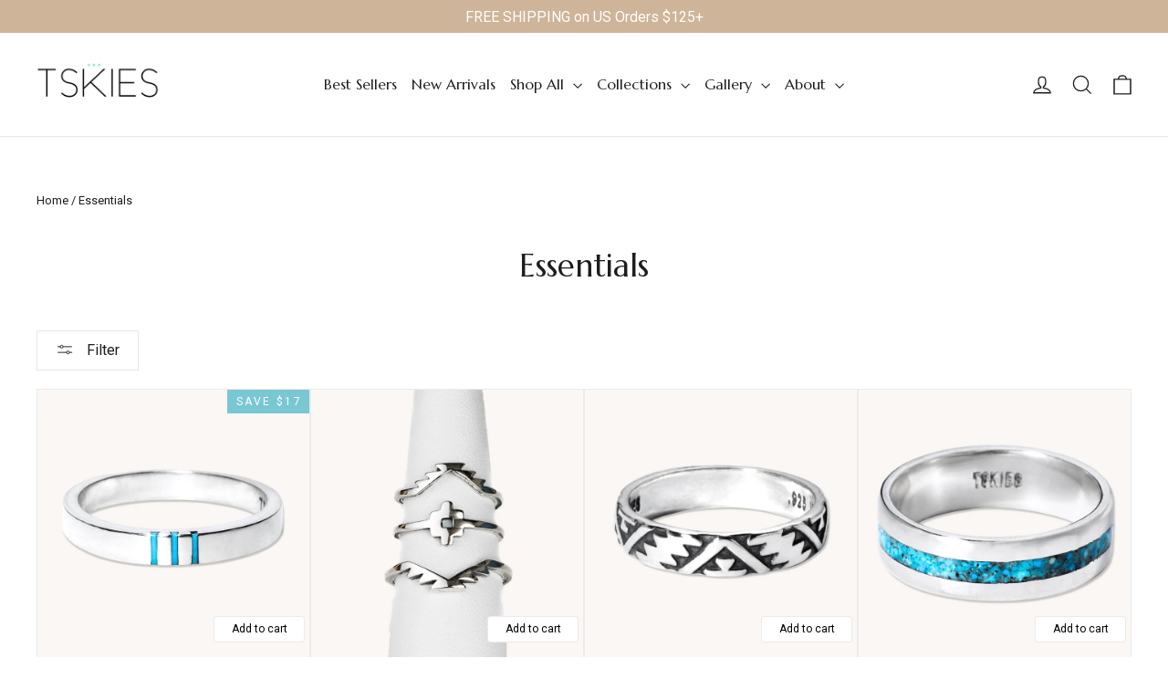

--- FILE ---
content_type: text/html; charset=utf-8
request_url: https://tskies.com/collections/everyday-essentials
body_size: 64562
content:
<!doctype html>
<html class="no-js" lang="en" dir="ltr">
<head>
  <meta charset="utf-8">
  <meta http-equiv="X-UA-Compatible" content="IE=edge,chrome=1">
  <meta name="viewport" content="width=device-width,initial-scale=1">
  <meta name="theme-color" content="#ceb498">
  <link rel="canonical" href="https://tskies.com/collections/everyday-essentials">
  <link rel="preconnect" href="https://cdn.shopify.com" crossorigin>
  <link rel="preconnect" href="https://fonts.shopifycdn.com" crossorigin>
  <link rel="dns-prefetch" href="https://productreviews.shopifycdn.com">
  <link rel="dns-prefetch" href="https://ajax.googleapis.com">
  <link rel="dns-prefetch" href="https://maps.googleapis.com">
  <link rel="dns-prefetch" href="https://maps.gstatic.com"><link rel="shortcut icon" href="//tskies.com/cdn/shop/files/favicon_256x256_c5b06964-bb1c-411b-9085-df58743977cc_32x32.webp?v=1661293538" type="image/png" /><title>Essentials
&ndash; T.Skies Jewelry
</title>
<meta property="og:site_name" content="T.Skies Jewelry">
  <meta property="og:url" content="https://tskies.com/collections/everyday-essentials">
  <meta property="og:title" content="Essentials">
  <meta property="og:type" content="website">
  <meta property="og:description" content="Our designs are inspired by the rich culture of the American southwest. Each necklace, bracelet, ring, and earring is handcrafted using traditional techniques."><meta property="og:image" content="http://tskies.com/cdn/shop/collections/frankiegomezphoto02.2020-24_1_1e526412-ce9f-4622-9b19-dba0de54a6b6.jpg?v=1678920922">
    <meta property="og:image:secure_url" content="https://tskies.com/cdn/shop/collections/frankiegomezphoto02.2020-24_1_1e526412-ce9f-4622-9b19-dba0de54a6b6.jpg?v=1678920922">
    <meta property="og:image:width" content="2000">
    <meta property="og:image:height" content="1188"><meta name="twitter:site" content="@">
  <meta name="twitter:card" content="summary_large_image">
  <meta name="twitter:title" content="Essentials">
  <meta name="twitter:description" content="Our designs are inspired by the rich culture of the American southwest. Each necklace, bracelet, ring, and earring is handcrafted using traditional techniques.">
<style data-shopify>@font-face {
  font-family: Roboto;
  font-weight: 400;
  font-style: normal;
  font-display: swap;
  src: url("//tskies.com/cdn/fonts/roboto/roboto_n4.2019d890f07b1852f56ce63ba45b2db45d852cba.woff2") format("woff2"),
       url("//tskies.com/cdn/fonts/roboto/roboto_n4.238690e0007583582327135619c5f7971652fa9d.woff") format("woff");
}

  @font-face {
  font-family: Roboto;
  font-weight: 400;
  font-style: normal;
  font-display: swap;
  src: url("//tskies.com/cdn/fonts/roboto/roboto_n4.2019d890f07b1852f56ce63ba45b2db45d852cba.woff2") format("woff2"),
       url("//tskies.com/cdn/fonts/roboto/roboto_n4.238690e0007583582327135619c5f7971652fa9d.woff") format("woff");
}


  @font-face {
  font-family: Roboto;
  font-weight: 600;
  font-style: normal;
  font-display: swap;
  src: url("//tskies.com/cdn/fonts/roboto/roboto_n6.3d305d5382545b48404c304160aadee38c90ef9d.woff2") format("woff2"),
       url("//tskies.com/cdn/fonts/roboto/roboto_n6.bb37be020157f87e181e5489d5e9137ad60c47a2.woff") format("woff");
}

  @font-face {
  font-family: Roboto;
  font-weight: 400;
  font-style: italic;
  font-display: swap;
  src: url("//tskies.com/cdn/fonts/roboto/roboto_i4.57ce898ccda22ee84f49e6b57ae302250655e2d4.woff2") format("woff2"),
       url("//tskies.com/cdn/fonts/roboto/roboto_i4.b21f3bd061cbcb83b824ae8c7671a82587b264bf.woff") format("woff");
}

  @font-face {
  font-family: Roboto;
  font-weight: 600;
  font-style: italic;
  font-display: swap;
  src: url("//tskies.com/cdn/fonts/roboto/roboto_i6.ebd6b6733fb2b030d60cbf61316511a7ffd82fb3.woff2") format("woff2"),
       url("//tskies.com/cdn/fonts/roboto/roboto_i6.1363905a6d5249605bc5e0f859663ffe95ac3bed.woff") format("woff");
}

</style><link href="//tskies.com/cdn/shop/t/51/assets/theme.css?v=165017774819796828591769172175" rel="stylesheet" type="text/css" media="all" />
<style data-shopify>:root {
    --typeHeaderPrimary: Roboto;
    --typeHeaderFallback: sans-serif;
    --typeHeaderSize: 35px;
    --typeHeaderWeight: 400;
    --typeHeaderLineHeight: 1.2;
    --typeHeaderSpacing: 0.0em;

    --typeBasePrimary:Roboto;
    --typeBaseFallback:sans-serif;
    --typeBaseSize: 16px;
    --typeBaseWeight: 400;
    --typeBaseLineHeight: 1.6;
    --typeBaseSpacing: 0.0em;

    --iconWeight: 3px;
    --iconLinecaps: miter;

    --animateImagesStyle: zoom-fade;
    --animateImagesStyleSmall: zoom-fade-small;
    --animateSectionsBackgroundStyle: zoom-fade;
    --animateSectionsTextStyle: rise-up;
    --animateSectionsTextStyleAppendOut: rise-up-out;

    --colorAnnouncement: #ceb498;
    --colorAnnouncementText: #ffffff;

    --colorBody: #ffffff;
    --colorBodyAlpha05: rgba(255, 255, 255, 0.05);
    --colorBodyDim: #f2f2f2;
    --colorBodyLightDim: #fafafa;
    --colorBodyMediumDim: #f5f5f5;

    --colorBorder: #e8e8e1;

    --colorBtnPrimary: #ceb498;
    --colorBtnPrimaryDim: #c6a787;
    --colorBtnPrimaryText: #ffffff;

    --colorCartDot: #ceb498;

    --colorDrawers: #ffffff;
    --colorDrawersDim: #f2f2f2;
    --colorDrawerBorder: #e8e8e1;
    --colorDrawerText: #000000;
    --colorDrawerTextDarken: #000000;
    --colorDrawerButton: #ceb498;
    --colorDrawerButtonText: #ffffff;

    --colorFooter: #f0f1f3;
    --colorFooterText: #000000;
    --colorFooterTextAlpha01: rgba(0, 0, 0, 0.1);
    --colorFooterTextAlpha012: rgba(0, 0, 0, 0.12);
    --colorFooterTextAlpha06: rgba(0, 0, 0, 0.6);

    --colorHeroText: #ffffff;

    --colorInputBg: #ffffff;
    --colorInputBgDim: #f2f2f2;
    --colorInputBgDark: #e6e6e6;
    --colorInputText: #1c1d1d;

    --colorLink: #1c1d1d;

    --colorModalBg: rgba(0, 0, 0, 0.6);

    --colorNav: #ffffff;
    --colorNavText: #1c1d1d;

    --colorSalePrice: #000000;
    --colorSaleTag: #79c7d3;
    --colorSaleTagText: #ffffff;

    --colorTextBody: #1c1d1d;
    --colorTextBodyAlpha0025: rgba(28, 29, 29, 0.03);
    --colorTextBodyAlpha005: rgba(28, 29, 29, 0.05);
    --colorTextBodyAlpha008: rgba(28, 29, 29, 0.08);
    --colorTextBodyAlpha01: rgba(28, 29, 29, 0.1);
    --colorTextBodyAlpha035: rgba(28, 29, 29, 0.35);

    --colorSmallImageBg: #ffffff;
    --colorLargeImageBg: #111111;

    --urlIcoSelect: url(//tskies.com/cdn/shop/t/51/assets/ico-select.svg);
    --urlIcoSelectFooter: url(//tskies.com/cdn/shop/t/51/assets/ico-select-footer.svg);
    --urlIcoSelectWhite: url(//tskies.com/cdn/shop/t/51/assets/ico-select-white.svg);

    --urlButtonArrowPng: url(//tskies.com/cdn/shop/t/51/assets/button-arrow.png);
    --urlButtonArrow2xPng: url(//tskies.com/cdn/shop/t/51/assets/button-arrow-2x.png);
    --urlButtonArrowBlackPng: url(//tskies.com/cdn/shop/t/51/assets/button-arrow-black.png);
    --urlButtonArrowBlack2xPng: url(//tskies.com/cdn/shop/t/51/assets/button-arrow-black-2x.png);

    --sizeChartMargin: 25px 0;
    --sizeChartIconMargin: 5px;

    --newsletterReminderPadding: 30px 35px;

    /*Shop Pay Installments*/
    --color-body-text: #1c1d1d;
    --color-body: #ffffff;
    --color-bg: #ffffff;
  }

  
.collection-hero__content:before,
  .hero__image-wrapper:before,
  .hero__media:before {
    background-image: linear-gradient(to bottom, rgba(0, 0, 0, 0.0) 0%, rgba(0, 0, 0, 0.0) 40%, rgba(0, 0, 0, 0.62) 100%);
  }

  .skrim__item-content .skrim__overlay:after {
    background-image: linear-gradient(to bottom, rgba(0, 0, 0, 0.0) 30%, rgba(0, 0, 0, 0.62) 100%);
  }

  .placeholder-content {
    background-image: linear-gradient(100deg, #ffffff 40%, #f7f7f7 63%, #ffffff 79%);
  }</style><script>
    document.documentElement.className = document.documentElement.className.replace('no-js', 'js');

    window.theme = window.theme || {};
    theme.routes = {
      home: "/",
      cart: "/cart.js",
      cartPage: "/cart",
      cartAdd: "/cart/add.js",
      cartChange: "/cart/change.js",
      search: "/search",
      predictiveSearch: "/search/suggest"
    };
    theme.strings = {
      soldOut: "Sold Out",
      unavailable: "Unavailable",
      inStockLabel: "In stock, ready to ship",
      oneStockLabel: "Low stock - [count] item left",
      otherStockLabel: "Low stock - [count] items left",
      willNotShipUntil: "Ready to ship [date]",
      willBeInStockAfter: "Back in stock [date]",
      waitingForStock: "Backordered, shipping soon",
      cartSavings: "You're saving [savings]",
      cartEmpty: "Your cart is currently empty.",
      cartTermsConfirmation: "You must agree with the terms and conditions of sales to check out",
      searchCollections: "Collections",
      searchPages: "Pages",
      searchArticles: "Articles",
      maxQuantity: "You can only have [quantity] of [title] in your cart."
    };
    theme.settings = {
      cartType: "drawer",
      isCustomerTemplate: false,
      moneyFormat: "${{amount}}",
      predictiveSearch: true,
      predictiveSearchType: null,
      quickView: true,
      themeName: 'Motion',
      themeVersion: "11.0.0"
    };
  </script>

  <script>window.performance && window.performance.mark && window.performance.mark('shopify.content_for_header.start');</script><meta id="shopify-digital-wallet" name="shopify-digital-wallet" content="/45521862823/digital_wallets/dialog">
<meta name="shopify-checkout-api-token" content="47efbfe175ab39090274af658225e171">
<meta id="in-context-paypal-metadata" data-shop-id="45521862823" data-venmo-supported="false" data-environment="production" data-locale="en_US" data-paypal-v4="true" data-currency="USD">
<link rel="alternate" type="application/atom+xml" title="Feed" href="/collections/everyday-essentials.atom" />
<link rel="alternate" type="application/json+oembed" href="https://tskies.com/collections/everyday-essentials.oembed">
<script async="async" src="/checkouts/internal/preloads.js?locale=en-US"></script>
<link rel="preconnect" href="https://shop.app" crossorigin="anonymous">
<script async="async" src="https://shop.app/checkouts/internal/preloads.js?locale=en-US&shop_id=45521862823" crossorigin="anonymous"></script>
<script id="apple-pay-shop-capabilities" type="application/json">{"shopId":45521862823,"countryCode":"US","currencyCode":"USD","merchantCapabilities":["supports3DS"],"merchantId":"gid:\/\/shopify\/Shop\/45521862823","merchantName":"T.Skies Jewelry","requiredBillingContactFields":["postalAddress","email","phone"],"requiredShippingContactFields":["postalAddress","email","phone"],"shippingType":"shipping","supportedNetworks":["visa","masterCard","amex","discover","elo","jcb"],"total":{"type":"pending","label":"T.Skies Jewelry","amount":"1.00"},"shopifyPaymentsEnabled":true,"supportsSubscriptions":true}</script>
<script id="shopify-features" type="application/json">{"accessToken":"47efbfe175ab39090274af658225e171","betas":["rich-media-storefront-analytics"],"domain":"tskies.com","predictiveSearch":true,"shopId":45521862823,"locale":"en"}</script>
<script>var Shopify = Shopify || {};
Shopify.shop = "tskies.myshopify.com";
Shopify.locale = "en";
Shopify.currency = {"active":"USD","rate":"1.0"};
Shopify.country = "US";
Shopify.theme = {"name":"tskies-shopify\/main","id":155871674598,"schema_name":"Motion","schema_version":"11.0.0","theme_store_id":null,"role":"main"};
Shopify.theme.handle = "null";
Shopify.theme.style = {"id":null,"handle":null};
Shopify.cdnHost = "tskies.com/cdn";
Shopify.routes = Shopify.routes || {};
Shopify.routes.root = "/";</script>
<script type="module">!function(o){(o.Shopify=o.Shopify||{}).modules=!0}(window);</script>
<script>!function(o){function n(){var o=[];function n(){o.push(Array.prototype.slice.apply(arguments))}return n.q=o,n}var t=o.Shopify=o.Shopify||{};t.loadFeatures=n(),t.autoloadFeatures=n()}(window);</script>
<script>
  window.ShopifyPay = window.ShopifyPay || {};
  window.ShopifyPay.apiHost = "shop.app\/pay";
  window.ShopifyPay.redirectState = null;
</script>
<script id="shop-js-analytics" type="application/json">{"pageType":"collection"}</script>
<script defer="defer" async type="module" src="//tskies.com/cdn/shopifycloud/shop-js/modules/v2/client.init-shop-cart-sync_BT-GjEfc.en.esm.js"></script>
<script defer="defer" async type="module" src="//tskies.com/cdn/shopifycloud/shop-js/modules/v2/chunk.common_D58fp_Oc.esm.js"></script>
<script defer="defer" async type="module" src="//tskies.com/cdn/shopifycloud/shop-js/modules/v2/chunk.modal_xMitdFEc.esm.js"></script>
<script type="module">
  await import("//tskies.com/cdn/shopifycloud/shop-js/modules/v2/client.init-shop-cart-sync_BT-GjEfc.en.esm.js");
await import("//tskies.com/cdn/shopifycloud/shop-js/modules/v2/chunk.common_D58fp_Oc.esm.js");
await import("//tskies.com/cdn/shopifycloud/shop-js/modules/v2/chunk.modal_xMitdFEc.esm.js");

  window.Shopify.SignInWithShop?.initShopCartSync?.({"fedCMEnabled":true,"windoidEnabled":true});

</script>
<script>
  window.Shopify = window.Shopify || {};
  if (!window.Shopify.featureAssets) window.Shopify.featureAssets = {};
  window.Shopify.featureAssets['shop-js'] = {"shop-cart-sync":["modules/v2/client.shop-cart-sync_DZOKe7Ll.en.esm.js","modules/v2/chunk.common_D58fp_Oc.esm.js","modules/v2/chunk.modal_xMitdFEc.esm.js"],"init-fed-cm":["modules/v2/client.init-fed-cm_B6oLuCjv.en.esm.js","modules/v2/chunk.common_D58fp_Oc.esm.js","modules/v2/chunk.modal_xMitdFEc.esm.js"],"shop-cash-offers":["modules/v2/client.shop-cash-offers_D2sdYoxE.en.esm.js","modules/v2/chunk.common_D58fp_Oc.esm.js","modules/v2/chunk.modal_xMitdFEc.esm.js"],"shop-login-button":["modules/v2/client.shop-login-button_QeVjl5Y3.en.esm.js","modules/v2/chunk.common_D58fp_Oc.esm.js","modules/v2/chunk.modal_xMitdFEc.esm.js"],"pay-button":["modules/v2/client.pay-button_DXTOsIq6.en.esm.js","modules/v2/chunk.common_D58fp_Oc.esm.js","modules/v2/chunk.modal_xMitdFEc.esm.js"],"shop-button":["modules/v2/client.shop-button_DQZHx9pm.en.esm.js","modules/v2/chunk.common_D58fp_Oc.esm.js","modules/v2/chunk.modal_xMitdFEc.esm.js"],"avatar":["modules/v2/client.avatar_BTnouDA3.en.esm.js"],"init-windoid":["modules/v2/client.init-windoid_CR1B-cfM.en.esm.js","modules/v2/chunk.common_D58fp_Oc.esm.js","modules/v2/chunk.modal_xMitdFEc.esm.js"],"init-shop-for-new-customer-accounts":["modules/v2/client.init-shop-for-new-customer-accounts_C_vY_xzh.en.esm.js","modules/v2/client.shop-login-button_QeVjl5Y3.en.esm.js","modules/v2/chunk.common_D58fp_Oc.esm.js","modules/v2/chunk.modal_xMitdFEc.esm.js"],"init-shop-email-lookup-coordinator":["modules/v2/client.init-shop-email-lookup-coordinator_BI7n9ZSv.en.esm.js","modules/v2/chunk.common_D58fp_Oc.esm.js","modules/v2/chunk.modal_xMitdFEc.esm.js"],"init-shop-cart-sync":["modules/v2/client.init-shop-cart-sync_BT-GjEfc.en.esm.js","modules/v2/chunk.common_D58fp_Oc.esm.js","modules/v2/chunk.modal_xMitdFEc.esm.js"],"shop-toast-manager":["modules/v2/client.shop-toast-manager_DiYdP3xc.en.esm.js","modules/v2/chunk.common_D58fp_Oc.esm.js","modules/v2/chunk.modal_xMitdFEc.esm.js"],"init-customer-accounts":["modules/v2/client.init-customer-accounts_D9ZNqS-Q.en.esm.js","modules/v2/client.shop-login-button_QeVjl5Y3.en.esm.js","modules/v2/chunk.common_D58fp_Oc.esm.js","modules/v2/chunk.modal_xMitdFEc.esm.js"],"init-customer-accounts-sign-up":["modules/v2/client.init-customer-accounts-sign-up_iGw4briv.en.esm.js","modules/v2/client.shop-login-button_QeVjl5Y3.en.esm.js","modules/v2/chunk.common_D58fp_Oc.esm.js","modules/v2/chunk.modal_xMitdFEc.esm.js"],"shop-follow-button":["modules/v2/client.shop-follow-button_CqMgW2wH.en.esm.js","modules/v2/chunk.common_D58fp_Oc.esm.js","modules/v2/chunk.modal_xMitdFEc.esm.js"],"checkout-modal":["modules/v2/client.checkout-modal_xHeaAweL.en.esm.js","modules/v2/chunk.common_D58fp_Oc.esm.js","modules/v2/chunk.modal_xMitdFEc.esm.js"],"shop-login":["modules/v2/client.shop-login_D91U-Q7h.en.esm.js","modules/v2/chunk.common_D58fp_Oc.esm.js","modules/v2/chunk.modal_xMitdFEc.esm.js"],"lead-capture":["modules/v2/client.lead-capture_BJmE1dJe.en.esm.js","modules/v2/chunk.common_D58fp_Oc.esm.js","modules/v2/chunk.modal_xMitdFEc.esm.js"],"payment-terms":["modules/v2/client.payment-terms_Ci9AEqFq.en.esm.js","modules/v2/chunk.common_D58fp_Oc.esm.js","modules/v2/chunk.modal_xMitdFEc.esm.js"]};
</script>
<script>(function() {
  var isLoaded = false;
  function asyncLoad() {
    if (isLoaded) return;
    isLoaded = true;
    var urls = ["https:\/\/shopify-extension.getredo.com\/main.js?widget_id=8gt3oy2trzaqsos\u0026shop=tskies.myshopify.com","https:\/\/cdn.rebuyengine.com\/onsite\/js\/rebuy.js?shop=tskies.myshopify.com","https:\/\/api.salesreps.io\/shopify.js?key=687d773e5ae7c629874b5c08\u0026shop=tskies.myshopify.com","https:\/\/sdk.postscript.io\/sdk-script-loader.bundle.js?shopId=9836\u0026shop=tskies.myshopify.com","https:\/\/s3.eu-west-1.amazonaws.com\/production-klarna-il-shopify-osm\/d3bc5d6366701989e2db5a93793900883f2d31a6\/tskies.myshopify.com-1769184325526.js?shop=tskies.myshopify.com"];
    for (var i = 0; i < urls.length; i++) {
      var s = document.createElement('script');
      s.type = 'text/javascript';
      s.async = true;
      s.src = urls[i];
      var x = document.getElementsByTagName('script')[0];
      x.parentNode.insertBefore(s, x);
    }
  };
  if(window.attachEvent) {
    window.attachEvent('onload', asyncLoad);
  } else {
    window.addEventListener('load', asyncLoad, false);
  }
})();</script>
<script id="__st">var __st={"a":45521862823,"offset":-25200,"reqid":"bf2725c2-571a-4813-9745-189bcddaa05c-1769481704","pageurl":"tskies.com\/collections\/everyday-essentials","u":"a93b54690448","p":"collection","rtyp":"collection","rid":240182624423};</script>
<script>window.ShopifyPaypalV4VisibilityTracking = true;</script>
<script id="captcha-bootstrap">!function(){'use strict';const t='contact',e='account',n='new_comment',o=[[t,t],['blogs',n],['comments',n],[t,'customer']],c=[[e,'customer_login'],[e,'guest_login'],[e,'recover_customer_password'],[e,'create_customer']],r=t=>t.map((([t,e])=>`form[action*='/${t}']:not([data-nocaptcha='true']) input[name='form_type'][value='${e}']`)).join(','),a=t=>()=>t?[...document.querySelectorAll(t)].map((t=>t.form)):[];function s(){const t=[...o],e=r(t);return a(e)}const i='password',u='form_key',d=['recaptcha-v3-token','g-recaptcha-response','h-captcha-response',i],f=()=>{try{return window.sessionStorage}catch{return}},m='__shopify_v',_=t=>t.elements[u];function p(t,e,n=!1){try{const o=window.sessionStorage,c=JSON.parse(o.getItem(e)),{data:r}=function(t){const{data:e,action:n}=t;return t[m]||n?{data:e,action:n}:{data:t,action:n}}(c);for(const[e,n]of Object.entries(r))t.elements[e]&&(t.elements[e].value=n);n&&o.removeItem(e)}catch(o){console.error('form repopulation failed',{error:o})}}const l='form_type',E='cptcha';function T(t){t.dataset[E]=!0}const w=window,h=w.document,L='Shopify',v='ce_forms',y='captcha';let A=!1;((t,e)=>{const n=(g='f06e6c50-85a8-45c8-87d0-21a2b65856fe',I='https://cdn.shopify.com/shopifycloud/storefront-forms-hcaptcha/ce_storefront_forms_captcha_hcaptcha.v1.5.2.iife.js',D={infoText:'Protected by hCaptcha',privacyText:'Privacy',termsText:'Terms'},(t,e,n)=>{const o=w[L][v],c=o.bindForm;if(c)return c(t,g,e,D).then(n);var r;o.q.push([[t,g,e,D],n]),r=I,A||(h.body.append(Object.assign(h.createElement('script'),{id:'captcha-provider',async:!0,src:r})),A=!0)});var g,I,D;w[L]=w[L]||{},w[L][v]=w[L][v]||{},w[L][v].q=[],w[L][y]=w[L][y]||{},w[L][y].protect=function(t,e){n(t,void 0,e),T(t)},Object.freeze(w[L][y]),function(t,e,n,w,h,L){const[v,y,A,g]=function(t,e,n){const i=e?o:[],u=t?c:[],d=[...i,...u],f=r(d),m=r(i),_=r(d.filter((([t,e])=>n.includes(e))));return[a(f),a(m),a(_),s()]}(w,h,L),I=t=>{const e=t.target;return e instanceof HTMLFormElement?e:e&&e.form},D=t=>v().includes(t);t.addEventListener('submit',(t=>{const e=I(t);if(!e)return;const n=D(e)&&!e.dataset.hcaptchaBound&&!e.dataset.recaptchaBound,o=_(e),c=g().includes(e)&&(!o||!o.value);(n||c)&&t.preventDefault(),c&&!n&&(function(t){try{if(!f())return;!function(t){const e=f();if(!e)return;const n=_(t);if(!n)return;const o=n.value;o&&e.removeItem(o)}(t);const e=Array.from(Array(32),(()=>Math.random().toString(36)[2])).join('');!function(t,e){_(t)||t.append(Object.assign(document.createElement('input'),{type:'hidden',name:u})),t.elements[u].value=e}(t,e),function(t,e){const n=f();if(!n)return;const o=[...t.querySelectorAll(`input[type='${i}']`)].map((({name:t})=>t)),c=[...d,...o],r={};for(const[a,s]of new FormData(t).entries())c.includes(a)||(r[a]=s);n.setItem(e,JSON.stringify({[m]:1,action:t.action,data:r}))}(t,e)}catch(e){console.error('failed to persist form',e)}}(e),e.submit())}));const S=(t,e)=>{t&&!t.dataset[E]&&(n(t,e.some((e=>e===t))),T(t))};for(const o of['focusin','change'])t.addEventListener(o,(t=>{const e=I(t);D(e)&&S(e,y())}));const B=e.get('form_key'),M=e.get(l),P=B&&M;t.addEventListener('DOMContentLoaded',(()=>{const t=y();if(P)for(const e of t)e.elements[l].value===M&&p(e,B);[...new Set([...A(),...v().filter((t=>'true'===t.dataset.shopifyCaptcha))])].forEach((e=>S(e,t)))}))}(h,new URLSearchParams(w.location.search),n,t,e,['guest_login'])})(!0,!0)}();</script>
<script integrity="sha256-4kQ18oKyAcykRKYeNunJcIwy7WH5gtpwJnB7kiuLZ1E=" data-source-attribution="shopify.loadfeatures" defer="defer" src="//tskies.com/cdn/shopifycloud/storefront/assets/storefront/load_feature-a0a9edcb.js" crossorigin="anonymous"></script>
<script crossorigin="anonymous" defer="defer" src="//tskies.com/cdn/shopifycloud/storefront/assets/shopify_pay/storefront-65b4c6d7.js?v=20250812"></script>
<script data-source-attribution="shopify.dynamic_checkout.dynamic.init">var Shopify=Shopify||{};Shopify.PaymentButton=Shopify.PaymentButton||{isStorefrontPortableWallets:!0,init:function(){window.Shopify.PaymentButton.init=function(){};var t=document.createElement("script");t.src="https://tskies.com/cdn/shopifycloud/portable-wallets/latest/portable-wallets.en.js",t.type="module",document.head.appendChild(t)}};
</script>
<script data-source-attribution="shopify.dynamic_checkout.buyer_consent">
  function portableWalletsHideBuyerConsent(e){var t=document.getElementById("shopify-buyer-consent"),n=document.getElementById("shopify-subscription-policy-button");t&&n&&(t.classList.add("hidden"),t.setAttribute("aria-hidden","true"),n.removeEventListener("click",e))}function portableWalletsShowBuyerConsent(e){var t=document.getElementById("shopify-buyer-consent"),n=document.getElementById("shopify-subscription-policy-button");t&&n&&(t.classList.remove("hidden"),t.removeAttribute("aria-hidden"),n.addEventListener("click",e))}window.Shopify?.PaymentButton&&(window.Shopify.PaymentButton.hideBuyerConsent=portableWalletsHideBuyerConsent,window.Shopify.PaymentButton.showBuyerConsent=portableWalletsShowBuyerConsent);
</script>
<script data-source-attribution="shopify.dynamic_checkout.cart.bootstrap">document.addEventListener("DOMContentLoaded",(function(){function t(){return document.querySelector("shopify-accelerated-checkout-cart, shopify-accelerated-checkout")}if(t())Shopify.PaymentButton.init();else{new MutationObserver((function(e,n){t()&&(Shopify.PaymentButton.init(),n.disconnect())})).observe(document.body,{childList:!0,subtree:!0})}}));
</script>
<link id="shopify-accelerated-checkout-styles" rel="stylesheet" media="screen" href="https://tskies.com/cdn/shopifycloud/portable-wallets/latest/accelerated-checkout-backwards-compat.css" crossorigin="anonymous">
<style id="shopify-accelerated-checkout-cart">
        #shopify-buyer-consent {
  margin-top: 1em;
  display: inline-block;
  width: 100%;
}

#shopify-buyer-consent.hidden {
  display: none;
}

#shopify-subscription-policy-button {
  background: none;
  border: none;
  padding: 0;
  text-decoration: underline;
  font-size: inherit;
  cursor: pointer;
}

#shopify-subscription-policy-button::before {
  box-shadow: none;
}

      </style>

<script>window.performance && window.performance.mark && window.performance.mark('shopify.content_for_header.end');</script>

  <script src="//tskies.com/cdn/shop/t/51/assets/vendor-scripts-v14.js" defer="defer"></script><link rel="stylesheet" href="//tskies.com/cdn/shop/t/51/assets/country-flags.css"><script src="//tskies.com/cdn/shop/t/51/assets/theme.js?v=27700639632139743201769172154" defer="defer"></script>
<!-- BEGIN app block: shopify://apps/judge-me-reviews/blocks/judgeme_core/61ccd3b1-a9f2-4160-9fe9-4fec8413e5d8 --><!-- Start of Judge.me Core -->






<link rel="dns-prefetch" href="https://cdnwidget.judge.me">
<link rel="dns-prefetch" href="https://cdn.judge.me">
<link rel="dns-prefetch" href="https://cdn1.judge.me">
<link rel="dns-prefetch" href="https://api.judge.me">

<script data-cfasync='false' class='jdgm-settings-script'>window.jdgmSettings={"pagination":5,"disable_web_reviews":false,"badge_no_review_text":"No reviews","badge_n_reviews_text":"{{ n }} review/reviews","badge_star_color":"#ceb498","hide_badge_preview_if_no_reviews":true,"badge_hide_text":false,"enforce_center_preview_badge":false,"widget_title":"Your reviews","widget_open_form_text":"Write a review","widget_close_form_text":"Cancel review","widget_refresh_page_text":"Refresh page","widget_summary_text":"Based on {{ number_of_reviews }} review/reviews","widget_no_review_text":"Be the first to write a review","widget_name_field_text":"Display name","widget_verified_name_field_text":"Verified Name (public)","widget_name_placeholder_text":"Display name","widget_required_field_error_text":"This field is required.","widget_email_field_text":"Email address","widget_verified_email_field_text":"Verified Email (private, can not be edited)","widget_email_placeholder_text":"Your email address","widget_email_field_error_text":"Please enter a valid email address.","widget_rating_field_text":"Rating","widget_review_title_field_text":"Review Title","widget_review_title_placeholder_text":"Give your review a title","widget_review_body_field_text":"Review content","widget_review_body_placeholder_text":"Start writing here...","widget_pictures_field_text":"Picture/Video (optional)","widget_submit_review_text":"Submit Review","widget_submit_verified_review_text":"Submit Verified Review","widget_submit_success_msg_with_auto_publish":"Thank you! Please refresh the page in a few moments to see your review. You can remove or edit your review by logging into \u003ca href='https://judge.me/login' target='_blank' rel='nofollow noopener'\u003eJudge.me\u003c/a\u003e","widget_submit_success_msg_no_auto_publish":"Thank you! Your review will be published as soon as it is approved by the shop admin. You can remove or edit your review by logging into \u003ca href='https://judge.me/login' target='_blank' rel='nofollow noopener'\u003eJudge.me\u003c/a\u003e","widget_show_default_reviews_out_of_total_text":"Showing {{ n_reviews_shown }} out of {{ n_reviews }} reviews.","widget_show_all_link_text":"Show all","widget_show_less_link_text":"Show less","widget_author_said_text":"{{ reviewer_name }} said:","widget_days_text":"{{ n }} days ago","widget_weeks_text":"{{ n }} week/weeks ago","widget_months_text":"{{ n }} month/months ago","widget_years_text":"{{ n }} year/years ago","widget_yesterday_text":"Yesterday","widget_today_text":"Today","widget_replied_text":"\u003e\u003e {{ shop_name }} replied:","widget_read_more_text":"Read more","widget_reviewer_name_as_initial":"last_initial","widget_rating_filter_color":"#79c7d3","widget_rating_filter_see_all_text":"See all reviews","widget_sorting_most_recent_text":"Most Recent","widget_sorting_highest_rating_text":"Highest Rating","widget_sorting_lowest_rating_text":"Lowest Rating","widget_sorting_with_pictures_text":"Only Pictures","widget_sorting_most_helpful_text":"Most Helpful","widget_open_question_form_text":"Ask a question","widget_reviews_subtab_text":"Reviews","widget_questions_subtab_text":"Questions","widget_question_label_text":"Question","widget_answer_label_text":"Answer","widget_question_placeholder_text":"Write your question here","widget_submit_question_text":"Submit Question","widget_question_submit_success_text":"Thank you for your question! We will notify you once it gets answered.","widget_star_color":"#ceb498","verified_badge_text":"Verified","verified_badge_bg_color":"","verified_badge_text_color":"","verified_badge_placement":"left-of-reviewer-name","widget_review_max_height":"","widget_hide_border":false,"widget_social_share":false,"widget_thumb":false,"widget_review_location_show":false,"widget_location_format":"country_iso_code","all_reviews_include_out_of_store_products":true,"all_reviews_out_of_store_text":"(out of store)","all_reviews_pagination":100,"all_reviews_product_name_prefix_text":"about","enable_review_pictures":true,"enable_question_anwser":false,"widget_theme":"","review_date_format":"mm/dd/yyyy","default_sort_method":"most-recent","widget_product_reviews_subtab_text":"Product Reviews","widget_shop_reviews_subtab_text":"Shop Reviews","widget_other_products_reviews_text":"Reviews for other products","widget_store_reviews_subtab_text":"Store reviews","widget_no_store_reviews_text":"This store hasn't received any reviews yet","widget_web_restriction_product_reviews_text":"This product hasn't received any reviews yet","widget_no_items_text":"No items found","widget_show_more_text":"Show more","widget_write_a_store_review_text":"Write a Store Review","widget_other_languages_heading":"Reviews in Other Languages","widget_translate_review_text":"Translate review to {{ language }}","widget_translating_review_text":"Translating...","widget_show_original_translation_text":"Show original ({{ language }})","widget_translate_review_failed_text":"Review couldn't be translated.","widget_translate_review_retry_text":"Retry","widget_translate_review_try_again_later_text":"Try again later","show_product_url_for_grouped_product":false,"widget_sorting_pictures_first_text":"Pictures First","show_pictures_on_all_rev_page_mobile":false,"show_pictures_on_all_rev_page_desktop":false,"floating_tab_hide_mobile_install_preference":false,"floating_tab_button_name":"★ Reviews","floating_tab_title":"Let customers speak for us","floating_tab_button_color":"","floating_tab_button_background_color":"","floating_tab_url":"","floating_tab_url_enabled":false,"floating_tab_tab_style":"text","all_reviews_text_badge_text":"Customers rate us {{ shop.metafields.judgeme.all_reviews_rating | round: 1 }}/5 based on {{ shop.metafields.judgeme.all_reviews_count }} reviews.","all_reviews_text_badge_text_branded_style":"{{ shop.metafields.judgeme.all_reviews_rating | round: 1 }} out of 5 stars based on {{ shop.metafields.judgeme.all_reviews_count }} reviews","is_all_reviews_text_badge_a_link":false,"show_stars_for_all_reviews_text_badge":false,"all_reviews_text_badge_url":"","all_reviews_text_style":"text","all_reviews_text_color_style":"judgeme_brand_color","all_reviews_text_color":"#108474","all_reviews_text_show_jm_brand":true,"featured_carousel_show_header":true,"featured_carousel_title":"Let customers speak for us","testimonials_carousel_title":"Customers are saying","videos_carousel_title":"Real customer stories","cards_carousel_title":"Customers are saying","featured_carousel_count_text":"from {{ n }} reviews","featured_carousel_add_link_to_all_reviews_page":false,"featured_carousel_url":"","featured_carousel_show_images":true,"featured_carousel_autoslide_interval":5,"featured_carousel_arrows_on_the_sides":false,"featured_carousel_height":250,"featured_carousel_width":80,"featured_carousel_image_size":0,"featured_carousel_image_height":250,"featured_carousel_arrow_color":"#eeeeee","verified_count_badge_style":"vintage","verified_count_badge_orientation":"horizontal","verified_count_badge_color_style":"judgeme_brand_color","verified_count_badge_color":"#108474","is_verified_count_badge_a_link":false,"verified_count_badge_url":"","verified_count_badge_show_jm_brand":true,"widget_rating_preset_default":0,"widget_first_sub_tab":"product-reviews","widget_show_histogram":true,"widget_histogram_use_custom_color":true,"widget_pagination_use_custom_color":false,"widget_star_use_custom_color":true,"widget_verified_badge_use_custom_color":false,"widget_write_review_use_custom_color":false,"picture_reminder_submit_button":"Upload Pictures","enable_review_videos":false,"mute_video_by_default":false,"widget_sorting_videos_first_text":"Videos First","widget_review_pending_text":"Pending","featured_carousel_items_for_large_screen":3,"social_share_options_order":"Facebook,Twitter","remove_microdata_snippet":true,"disable_json_ld":false,"enable_json_ld_products":false,"preview_badge_show_question_text":false,"preview_badge_no_question_text":"No questions","preview_badge_n_question_text":"{{ number_of_questions }} question/questions","qa_badge_show_icon":false,"qa_badge_position":"same-row","remove_judgeme_branding":true,"widget_add_search_bar":false,"widget_search_bar_placeholder":"Search","widget_sorting_verified_only_text":"Verified only","featured_carousel_theme":"default","featured_carousel_show_rating":true,"featured_carousel_show_title":true,"featured_carousel_show_body":true,"featured_carousel_show_date":false,"featured_carousel_show_reviewer":true,"featured_carousel_show_product":false,"featured_carousel_header_background_color":"#108474","featured_carousel_header_text_color":"#ffffff","featured_carousel_name_product_separator":"reviewed","featured_carousel_full_star_background":"#108474","featured_carousel_empty_star_background":"#dadada","featured_carousel_vertical_theme_background":"#f9fafb","featured_carousel_verified_badge_enable":false,"featured_carousel_verified_badge_color":"#108474","featured_carousel_border_style":"round","featured_carousel_review_line_length_limit":3,"featured_carousel_more_reviews_button_text":"Read more reviews","featured_carousel_view_product_button_text":"View product","all_reviews_page_load_reviews_on":"scroll","all_reviews_page_load_more_text":"Load More Reviews","disable_fb_tab_reviews":false,"enable_ajax_cdn_cache":false,"widget_public_name_text":"displayed publicly like","default_reviewer_name":"John Smith","default_reviewer_name_has_non_latin":true,"widget_reviewer_anonymous":"Anonymous","medals_widget_title":"Judge.me Review Medals","medals_widget_background_color":"#f9fafb","medals_widget_position":"footer_all_pages","medals_widget_border_color":"#f9fafb","medals_widget_verified_text_position":"left","medals_widget_use_monochromatic_version":false,"medals_widget_elements_color":"#108474","show_reviewer_avatar":true,"widget_invalid_yt_video_url_error_text":"Not a YouTube video URL","widget_max_length_field_error_text":"Please enter no more than {0} characters.","widget_show_country_flag":false,"widget_show_collected_via_shop_app":true,"widget_verified_by_shop_badge_style":"light","widget_verified_by_shop_text":"Verified by Shop","widget_show_photo_gallery":false,"widget_load_with_code_splitting":true,"widget_ugc_install_preference":false,"widget_ugc_title":"Made by us, Shared by you","widget_ugc_subtitle":"Tag us to see your picture featured in our page","widget_ugc_arrows_color":"#ffffff","widget_ugc_primary_button_text":"Buy Now","widget_ugc_primary_button_background_color":"#108474","widget_ugc_primary_button_text_color":"#ffffff","widget_ugc_primary_button_border_width":"0","widget_ugc_primary_button_border_style":"none","widget_ugc_primary_button_border_color":"#108474","widget_ugc_primary_button_border_radius":"25","widget_ugc_secondary_button_text":"Load More","widget_ugc_secondary_button_background_color":"#ffffff","widget_ugc_secondary_button_text_color":"#108474","widget_ugc_secondary_button_border_width":"2","widget_ugc_secondary_button_border_style":"solid","widget_ugc_secondary_button_border_color":"#108474","widget_ugc_secondary_button_border_radius":"25","widget_ugc_reviews_button_text":"View Reviews","widget_ugc_reviews_button_background_color":"#ffffff","widget_ugc_reviews_button_text_color":"#108474","widget_ugc_reviews_button_border_width":"2","widget_ugc_reviews_button_border_style":"solid","widget_ugc_reviews_button_border_color":"#108474","widget_ugc_reviews_button_border_radius":"25","widget_ugc_reviews_button_link_to":"judgeme-reviews-page","widget_ugc_show_post_date":true,"widget_ugc_max_width":"800","widget_rating_metafield_value_type":true,"widget_primary_color":"#108474","widget_enable_secondary_color":false,"widget_secondary_color":"#edf5f5","widget_summary_average_rating_text":"{{ average_rating }} out of 5","widget_media_grid_title":"Customer photos \u0026 videos","widget_media_grid_see_more_text":"See more","widget_round_style":false,"widget_show_product_medals":true,"widget_verified_by_judgeme_text":"Verified by Judge.me","widget_show_store_medals":true,"widget_verified_by_judgeme_text_in_store_medals":"Verified by Judge.me","widget_media_field_exceed_quantity_message":"Sorry, we can only accept {{ max_media }} for one review.","widget_media_field_exceed_limit_message":"{{ file_name }} is too large, please select a {{ media_type }} less than {{ size_limit }}MB.","widget_review_submitted_text":"Review Submitted!","widget_question_submitted_text":"Question Submitted!","widget_close_form_text_question":"Cancel","widget_write_your_answer_here_text":"Write your answer here","widget_enabled_branded_link":true,"widget_show_collected_by_judgeme":true,"widget_reviewer_name_color":"","widget_write_review_text_color":"","widget_write_review_bg_color":"","widget_collected_by_judgeme_text":"collected by Judge.me","widget_pagination_type":"standard","widget_load_more_text":"Load More","widget_load_more_color":"#108474","widget_full_review_text":"Full Review","widget_read_more_reviews_text":"Read More Reviews","widget_read_questions_text":"Read Questions","widget_questions_and_answers_text":"Questions \u0026 Answers","widget_verified_by_text":"Verified by","widget_verified_text":"Verified","widget_number_of_reviews_text":"{{ number_of_reviews }} reviews","widget_back_button_text":"Back","widget_next_button_text":"Next","widget_custom_forms_filter_button":"Filters","custom_forms_style":"vertical","widget_show_review_information":false,"how_reviews_are_collected":"How reviews are collected?","widget_show_review_keywords":false,"widget_gdpr_statement":"How we use your data: We'll only contact you about the review you left, and only if necessary. By submitting your review, you agree to Judge.me's \u003ca href='https://judge.me/terms' target='_blank' rel='nofollow noopener'\u003eterms\u003c/a\u003e, \u003ca href='https://judge.me/privacy' target='_blank' rel='nofollow noopener'\u003eprivacy\u003c/a\u003e and \u003ca href='https://judge.me/content-policy' target='_blank' rel='nofollow noopener'\u003econtent\u003c/a\u003e policies.","widget_multilingual_sorting_enabled":false,"widget_translate_review_content_enabled":false,"widget_translate_review_content_method":"manual","popup_widget_review_selection":"automatically_with_pictures","popup_widget_round_border_style":true,"popup_widget_show_title":true,"popup_widget_show_body":true,"popup_widget_show_reviewer":false,"popup_widget_show_product":true,"popup_widget_show_pictures":true,"popup_widget_use_review_picture":true,"popup_widget_show_on_home_page":true,"popup_widget_show_on_product_page":true,"popup_widget_show_on_collection_page":true,"popup_widget_show_on_cart_page":true,"popup_widget_position":"bottom_left","popup_widget_first_review_delay":5,"popup_widget_duration":5,"popup_widget_interval":5,"popup_widget_review_count":5,"popup_widget_hide_on_mobile":true,"review_snippet_widget_round_border_style":true,"review_snippet_widget_card_color":"#FFFFFF","review_snippet_widget_slider_arrows_background_color":"#FFFFFF","review_snippet_widget_slider_arrows_color":"#000000","review_snippet_widget_star_color":"#108474","show_product_variant":false,"all_reviews_product_variant_label_text":"Variant: ","widget_show_verified_branding":false,"widget_ai_summary_title":"Customers say","widget_ai_summary_disclaimer":"AI-powered review summary based on recent customer reviews","widget_show_ai_summary":false,"widget_show_ai_summary_bg":false,"widget_show_review_title_input":true,"redirect_reviewers_invited_via_email":"review_widget","request_store_review_after_product_review":false,"request_review_other_products_in_order":false,"review_form_color_scheme":"default","review_form_corner_style":"square","review_form_star_color":{},"review_form_text_color":"#333333","review_form_background_color":"#ffffff","review_form_field_background_color":"#fafafa","review_form_button_color":{},"review_form_button_text_color":"#ffffff","review_form_modal_overlay_color":"#000000","review_content_screen_title_text":"How would you rate this product?","review_content_introduction_text":"We would love it if you would share a bit about your experience.","store_review_form_title_text":"How would you rate this store?","store_review_form_introduction_text":"We would love it if you would share a bit about your experience.","show_review_guidance_text":true,"one_star_review_guidance_text":"Poor","five_star_review_guidance_text":"Great","customer_information_screen_title_text":"About you","customer_information_introduction_text":"Please tell us more about you.","custom_questions_screen_title_text":"Your experience in more detail","custom_questions_introduction_text":"Here are a few questions to help us understand more about your experience.","review_submitted_screen_title_text":"Thanks for your review!","review_submitted_screen_thank_you_text":"We are processing it and it will appear on the store soon.","review_submitted_screen_email_verification_text":"Please confirm your email by clicking the link we just sent you. This helps us keep reviews authentic.","review_submitted_request_store_review_text":"Would you like to share your experience of shopping with us?","review_submitted_review_other_products_text":"Would you like to review these products?","store_review_screen_title_text":"Would you like to share your experience of shopping with us?","store_review_introduction_text":"We value your feedback and use it to improve. Please share any thoughts or suggestions you have.","reviewer_media_screen_title_picture_text":"Share a picture","reviewer_media_introduction_picture_text":"Upload a photo to support your review.","reviewer_media_screen_title_video_text":"Share a video","reviewer_media_introduction_video_text":"Upload a video to support your review.","reviewer_media_screen_title_picture_or_video_text":"Share a picture or video","reviewer_media_introduction_picture_or_video_text":"Upload a photo or video to support your review.","reviewer_media_youtube_url_text":"Paste your Youtube URL here","advanced_settings_next_step_button_text":"Next","advanced_settings_close_review_button_text":"Close","modal_write_review_flow":false,"write_review_flow_required_text":"Required","write_review_flow_privacy_message_text":"We respect your privacy.","write_review_flow_anonymous_text":"Post review as anonymous","write_review_flow_visibility_text":"This won't be visible to other customers.","write_review_flow_multiple_selection_help_text":"Select as many as you like","write_review_flow_single_selection_help_text":"Select one option","write_review_flow_required_field_error_text":"This field is required","write_review_flow_invalid_email_error_text":"Please enter a valid email address","write_review_flow_max_length_error_text":"Max. {{ max_length }} characters.","write_review_flow_media_upload_text":"\u003cb\u003eClick to upload\u003c/b\u003e or drag and drop","write_review_flow_gdpr_statement":"We'll only contact you about your review if necessary. By submitting your review, you agree to our \u003ca href='https://judge.me/terms' target='_blank' rel='nofollow noopener'\u003eterms and conditions\u003c/a\u003e and \u003ca href='https://judge.me/privacy' target='_blank' rel='nofollow noopener'\u003eprivacy policy\u003c/a\u003e.","rating_only_reviews_enabled":false,"show_negative_reviews_help_screen":false,"new_review_flow_help_screen_rating_threshold":3,"negative_review_resolution_screen_title_text":"Tell us more","negative_review_resolution_text":"Your experience matters to us. If there were issues with your purchase, we're here to help. Feel free to reach out to us, we'd love the opportunity to make things right.","negative_review_resolution_button_text":"Contact us","negative_review_resolution_proceed_with_review_text":"Leave a review","negative_review_resolution_subject":"Issue with purchase from {{ shop_name }}.{{ order_name }}","preview_badge_collection_page_install_status":false,"widget_review_custom_css":"","preview_badge_custom_css":"","preview_badge_stars_count":"5-stars","featured_carousel_custom_css":"","floating_tab_custom_css":"","all_reviews_widget_custom_css":"","medals_widget_custom_css":"","verified_badge_custom_css":"","all_reviews_text_custom_css":"","transparency_badges_collected_via_store_invite":false,"transparency_badges_from_another_provider":false,"transparency_badges_collected_from_store_visitor":false,"transparency_badges_collected_by_verified_review_provider":false,"transparency_badges_earned_reward":false,"transparency_badges_collected_via_store_invite_text":"Review collected via store invitation","transparency_badges_from_another_provider_text":"Review collected from another provider","transparency_badges_collected_from_store_visitor_text":"Review collected from a store visitor","transparency_badges_written_in_google_text":"Review written in Google","transparency_badges_written_in_etsy_text":"Review written in Etsy","transparency_badges_written_in_shop_app_text":"Review written in Shop App","transparency_badges_earned_reward_text":"Review earned a reward for future purchase","product_review_widget_per_page":10,"widget_store_review_label_text":"Review about the store","checkout_comment_extension_title_on_product_page":"Customer Comments","checkout_comment_extension_num_latest_comment_show":5,"checkout_comment_extension_format":"name_and_timestamp","checkout_comment_customer_name":"last_initial","checkout_comment_comment_notification":true,"preview_badge_collection_page_install_preference":false,"preview_badge_home_page_install_preference":false,"preview_badge_product_page_install_preference":true,"review_widget_install_preference":"","review_carousel_install_preference":false,"floating_reviews_tab_install_preference":"none","verified_reviews_count_badge_install_preference":false,"all_reviews_text_install_preference":false,"review_widget_best_location":true,"judgeme_medals_install_preference":false,"review_widget_revamp_enabled":false,"review_widget_qna_enabled":false,"review_widget_header_theme":"minimal","review_widget_widget_title_enabled":true,"review_widget_header_text_size":"medium","review_widget_header_text_weight":"regular","review_widget_average_rating_style":"compact","review_widget_bar_chart_enabled":true,"review_widget_bar_chart_type":"numbers","review_widget_bar_chart_style":"standard","review_widget_expanded_media_gallery_enabled":false,"review_widget_reviews_section_theme":"standard","review_widget_image_style":"thumbnails","review_widget_review_image_ratio":"square","review_widget_stars_size":"medium","review_widget_verified_badge":"standard_text","review_widget_review_title_text_size":"medium","review_widget_review_text_size":"medium","review_widget_review_text_length":"medium","review_widget_number_of_columns_desktop":3,"review_widget_carousel_transition_speed":5,"review_widget_custom_questions_answers_display":"always","review_widget_button_text_color":"#FFFFFF","review_widget_text_color":"#000000","review_widget_lighter_text_color":"#7B7B7B","review_widget_corner_styling":"soft","review_widget_review_word_singular":"review","review_widget_review_word_plural":"reviews","review_widget_voting_label":"Helpful?","review_widget_shop_reply_label":"Reply from {{ shop_name }}:","review_widget_filters_title":"Filters","qna_widget_question_word_singular":"Question","qna_widget_question_word_plural":"Questions","qna_widget_answer_reply_label":"Answer from {{ answerer_name }}:","qna_content_screen_title_text":"Ask a question about this product","qna_widget_question_required_field_error_text":"Please enter your question.","qna_widget_flow_gdpr_statement":"We'll only contact you about your question if necessary. By submitting your question, you agree to our \u003ca href='https://judge.me/terms' target='_blank' rel='nofollow noopener'\u003eterms and conditions\u003c/a\u003e and \u003ca href='https://judge.me/privacy' target='_blank' rel='nofollow noopener'\u003eprivacy policy\u003c/a\u003e.","qna_widget_question_submitted_text":"Thanks for your question!","qna_widget_close_form_text_question":"Close","qna_widget_question_submit_success_text":"We’ll notify you by email when your question is answered.","all_reviews_widget_v2025_enabled":false,"all_reviews_widget_v2025_header_theme":"default","all_reviews_widget_v2025_widget_title_enabled":true,"all_reviews_widget_v2025_header_text_size":"medium","all_reviews_widget_v2025_header_text_weight":"regular","all_reviews_widget_v2025_average_rating_style":"compact","all_reviews_widget_v2025_bar_chart_enabled":true,"all_reviews_widget_v2025_bar_chart_type":"numbers","all_reviews_widget_v2025_bar_chart_style":"standard","all_reviews_widget_v2025_expanded_media_gallery_enabled":false,"all_reviews_widget_v2025_show_store_medals":true,"all_reviews_widget_v2025_show_photo_gallery":true,"all_reviews_widget_v2025_show_review_keywords":false,"all_reviews_widget_v2025_show_ai_summary":false,"all_reviews_widget_v2025_show_ai_summary_bg":false,"all_reviews_widget_v2025_add_search_bar":false,"all_reviews_widget_v2025_default_sort_method":"most-recent","all_reviews_widget_v2025_reviews_per_page":10,"all_reviews_widget_v2025_reviews_section_theme":"default","all_reviews_widget_v2025_image_style":"thumbnails","all_reviews_widget_v2025_review_image_ratio":"square","all_reviews_widget_v2025_stars_size":"medium","all_reviews_widget_v2025_verified_badge":"bold_badge","all_reviews_widget_v2025_review_title_text_size":"medium","all_reviews_widget_v2025_review_text_size":"medium","all_reviews_widget_v2025_review_text_length":"medium","all_reviews_widget_v2025_number_of_columns_desktop":3,"all_reviews_widget_v2025_carousel_transition_speed":5,"all_reviews_widget_v2025_custom_questions_answers_display":"always","all_reviews_widget_v2025_show_product_variant":false,"all_reviews_widget_v2025_show_reviewer_avatar":true,"all_reviews_widget_v2025_reviewer_name_as_initial":"","all_reviews_widget_v2025_review_location_show":false,"all_reviews_widget_v2025_location_format":"","all_reviews_widget_v2025_show_country_flag":false,"all_reviews_widget_v2025_verified_by_shop_badge_style":"light","all_reviews_widget_v2025_social_share":false,"all_reviews_widget_v2025_social_share_options_order":"Facebook,Twitter,LinkedIn,Pinterest","all_reviews_widget_v2025_pagination_type":"standard","all_reviews_widget_v2025_button_text_color":"#FFFFFF","all_reviews_widget_v2025_text_color":"#000000","all_reviews_widget_v2025_lighter_text_color":"#7B7B7B","all_reviews_widget_v2025_corner_styling":"soft","all_reviews_widget_v2025_title":"Customer reviews","all_reviews_widget_v2025_ai_summary_title":"Customers say about this store","all_reviews_widget_v2025_no_review_text":"Be the first to write a review","platform":"shopify","branding_url":"https://app.judge.me/reviews/stores/tskies.com-1","branding_text":"Powered by Judge.me","locale":"en","reply_name":"T.Skies Jewelry","widget_version":"3.0","footer":true,"autopublish":true,"review_dates":true,"enable_custom_form":false,"shop_use_review_site":true,"shop_locale":"en","enable_multi_locales_translations":true,"show_review_title_input":true,"review_verification_email_status":"always","can_be_branded":true,"reply_name_text":"T.Skies Jewelry"};</script> <style class='jdgm-settings-style'>.jdgm-xx{left:0}:root{--jdgm-primary-color: #108474;--jdgm-secondary-color: rgba(16,132,116,0.1);--jdgm-star-color: #ceb498;--jdgm-write-review-text-color: white;--jdgm-write-review-bg-color: #108474;--jdgm-paginate-color: #108474;--jdgm-border-radius: 0;--jdgm-reviewer-name-color: #108474}.jdgm-histogram__bar-content{background-color:#79c7d3}.jdgm-rev[data-verified-buyer=true] .jdgm-rev__icon.jdgm-rev__icon:after,.jdgm-rev__buyer-badge.jdgm-rev__buyer-badge{color:white;background-color:#108474}.jdgm-review-widget--small .jdgm-gallery.jdgm-gallery .jdgm-gallery__thumbnail-link:nth-child(8) .jdgm-gallery__thumbnail-wrapper.jdgm-gallery__thumbnail-wrapper:before{content:"See more"}@media only screen and (min-width: 768px){.jdgm-gallery.jdgm-gallery .jdgm-gallery__thumbnail-link:nth-child(8) .jdgm-gallery__thumbnail-wrapper.jdgm-gallery__thumbnail-wrapper:before{content:"See more"}}.jdgm-preview-badge .jdgm-star.jdgm-star{color:#ceb498}.jdgm-prev-badge[data-average-rating='0.00']{display:none !important}.jdgm-author-fullname{display:none !important}.jdgm-author-all-initials{display:none !important}.jdgm-rev-widg__title{visibility:hidden}.jdgm-rev-widg__summary-text{visibility:hidden}.jdgm-prev-badge__text{visibility:hidden}.jdgm-rev__prod-link-prefix:before{content:'about'}.jdgm-rev__variant-label:before{content:'Variant: '}.jdgm-rev__out-of-store-text:before{content:'(out of store)'}@media only screen and (min-width: 768px){.jdgm-rev__pics .jdgm-rev_all-rev-page-picture-separator,.jdgm-rev__pics .jdgm-rev__product-picture{display:none}}@media only screen and (max-width: 768px){.jdgm-rev__pics .jdgm-rev_all-rev-page-picture-separator,.jdgm-rev__pics .jdgm-rev__product-picture{display:none}}.jdgm-preview-badge[data-template="collection"]{display:none !important}.jdgm-preview-badge[data-template="index"]{display:none !important}.jdgm-verified-count-badget[data-from-snippet="true"]{display:none !important}.jdgm-carousel-wrapper[data-from-snippet="true"]{display:none !important}.jdgm-all-reviews-text[data-from-snippet="true"]{display:none !important}.jdgm-medals-section[data-from-snippet="true"]{display:none !important}.jdgm-ugc-media-wrapper[data-from-snippet="true"]{display:none !important}.jdgm-rev__transparency-badge[data-badge-type="review_collected_via_store_invitation"]{display:none !important}.jdgm-rev__transparency-badge[data-badge-type="review_collected_from_another_provider"]{display:none !important}.jdgm-rev__transparency-badge[data-badge-type="review_collected_from_store_visitor"]{display:none !important}.jdgm-rev__transparency-badge[data-badge-type="review_written_in_etsy"]{display:none !important}.jdgm-rev__transparency-badge[data-badge-type="review_written_in_google_business"]{display:none !important}.jdgm-rev__transparency-badge[data-badge-type="review_written_in_shop_app"]{display:none !important}.jdgm-rev__transparency-badge[data-badge-type="review_earned_for_future_purchase"]{display:none !important}.jdgm-review-snippet-widget .jdgm-rev-snippet-widget__cards-container .jdgm-rev-snippet-card{border-radius:8px;background:#fff}.jdgm-review-snippet-widget .jdgm-rev-snippet-widget__cards-container .jdgm-rev-snippet-card__rev-rating .jdgm-star{color:#108474}.jdgm-review-snippet-widget .jdgm-rev-snippet-widget__prev-btn,.jdgm-review-snippet-widget .jdgm-rev-snippet-widget__next-btn{border-radius:50%;background:#fff}.jdgm-review-snippet-widget .jdgm-rev-snippet-widget__prev-btn>svg,.jdgm-review-snippet-widget .jdgm-rev-snippet-widget__next-btn>svg{fill:#000}.jdgm-full-rev-modal.rev-snippet-widget .jm-mfp-container .jm-mfp-content,.jdgm-full-rev-modal.rev-snippet-widget .jm-mfp-container .jdgm-full-rev__icon,.jdgm-full-rev-modal.rev-snippet-widget .jm-mfp-container .jdgm-full-rev__pic-img,.jdgm-full-rev-modal.rev-snippet-widget .jm-mfp-container .jdgm-full-rev__reply{border-radius:8px}.jdgm-full-rev-modal.rev-snippet-widget .jm-mfp-container .jdgm-full-rev[data-verified-buyer="true"] .jdgm-full-rev__icon::after{border-radius:8px}.jdgm-full-rev-modal.rev-snippet-widget .jm-mfp-container .jdgm-full-rev .jdgm-rev__buyer-badge{border-radius:calc( 8px / 2 )}.jdgm-full-rev-modal.rev-snippet-widget .jm-mfp-container .jdgm-full-rev .jdgm-full-rev__replier::before{content:'T.Skies Jewelry'}.jdgm-full-rev-modal.rev-snippet-widget .jm-mfp-container .jdgm-full-rev .jdgm-full-rev__product-button{border-radius:calc( 8px * 6 )}
</style> <style class='jdgm-settings-style'></style>

  
  
  
  <style class='jdgm-miracle-styles'>
  @-webkit-keyframes jdgm-spin{0%{-webkit-transform:rotate(0deg);-ms-transform:rotate(0deg);transform:rotate(0deg)}100%{-webkit-transform:rotate(359deg);-ms-transform:rotate(359deg);transform:rotate(359deg)}}@keyframes jdgm-spin{0%{-webkit-transform:rotate(0deg);-ms-transform:rotate(0deg);transform:rotate(0deg)}100%{-webkit-transform:rotate(359deg);-ms-transform:rotate(359deg);transform:rotate(359deg)}}@font-face{font-family:'JudgemeStar';src:url("[data-uri]") format("woff");font-weight:normal;font-style:normal}.jdgm-star{font-family:'JudgemeStar';display:inline !important;text-decoration:none !important;padding:0 4px 0 0 !important;margin:0 !important;font-weight:bold;opacity:1;-webkit-font-smoothing:antialiased;-moz-osx-font-smoothing:grayscale}.jdgm-star:hover{opacity:1}.jdgm-star:last-of-type{padding:0 !important}.jdgm-star.jdgm--on:before{content:"\e000"}.jdgm-star.jdgm--off:before{content:"\e001"}.jdgm-star.jdgm--half:before{content:"\e002"}.jdgm-widget *{margin:0;line-height:1.4;-webkit-box-sizing:border-box;-moz-box-sizing:border-box;box-sizing:border-box;-webkit-overflow-scrolling:touch}.jdgm-hidden{display:none !important;visibility:hidden !important}.jdgm-temp-hidden{display:none}.jdgm-spinner{width:40px;height:40px;margin:auto;border-radius:50%;border-top:2px solid #eee;border-right:2px solid #eee;border-bottom:2px solid #eee;border-left:2px solid #ccc;-webkit-animation:jdgm-spin 0.8s infinite linear;animation:jdgm-spin 0.8s infinite linear}.jdgm-prev-badge{display:block !important}

</style>


  
  
   


<script data-cfasync='false' class='jdgm-script'>
!function(e){window.jdgm=window.jdgm||{},jdgm.CDN_HOST="https://cdnwidget.judge.me/",jdgm.CDN_HOST_ALT="https://cdn2.judge.me/cdn/widget_frontend/",jdgm.API_HOST="https://api.judge.me/",jdgm.CDN_BASE_URL="https://cdn.shopify.com/extensions/019beb2a-7cf9-7238-9765-11a892117c03/judgeme-extensions-316/assets/",
jdgm.docReady=function(d){(e.attachEvent?"complete"===e.readyState:"loading"!==e.readyState)?
setTimeout(d,0):e.addEventListener("DOMContentLoaded",d)},jdgm.loadCSS=function(d,t,o,a){
!o&&jdgm.loadCSS.requestedUrls.indexOf(d)>=0||(jdgm.loadCSS.requestedUrls.push(d),
(a=e.createElement("link")).rel="stylesheet",a.class="jdgm-stylesheet",a.media="nope!",
a.href=d,a.onload=function(){this.media="all",t&&setTimeout(t)},e.body.appendChild(a))},
jdgm.loadCSS.requestedUrls=[],jdgm.loadJS=function(e,d){var t=new XMLHttpRequest;
t.onreadystatechange=function(){4===t.readyState&&(Function(t.response)(),d&&d(t.response))},
t.open("GET",e),t.onerror=function(){if(e.indexOf(jdgm.CDN_HOST)===0&&jdgm.CDN_HOST_ALT!==jdgm.CDN_HOST){var f=e.replace(jdgm.CDN_HOST,jdgm.CDN_HOST_ALT);jdgm.loadJS(f,d)}},t.send()},jdgm.docReady((function(){(window.jdgmLoadCSS||e.querySelectorAll(
".jdgm-widget, .jdgm-all-reviews-page").length>0)&&(jdgmSettings.widget_load_with_code_splitting?
parseFloat(jdgmSettings.widget_version)>=3?jdgm.loadCSS(jdgm.CDN_HOST+"widget_v3/base.css"):
jdgm.loadCSS(jdgm.CDN_HOST+"widget/base.css"):jdgm.loadCSS(jdgm.CDN_HOST+"shopify_v2.css"),
jdgm.loadJS(jdgm.CDN_HOST+"loa"+"der.js"))}))}(document);
</script>
<noscript><link rel="stylesheet" type="text/css" media="all" href="https://cdnwidget.judge.me/shopify_v2.css"></noscript>

<!-- BEGIN app snippet: theme_fix_tags --><script>
  (function() {
    var jdgmThemeFixes = null;
    if (!jdgmThemeFixes) return;
    var thisThemeFix = jdgmThemeFixes[Shopify.theme.id];
    if (!thisThemeFix) return;

    if (thisThemeFix.html) {
      document.addEventListener("DOMContentLoaded", function() {
        var htmlDiv = document.createElement('div');
        htmlDiv.classList.add('jdgm-theme-fix-html');
        htmlDiv.innerHTML = thisThemeFix.html;
        document.body.append(htmlDiv);
      });
    };

    if (thisThemeFix.css) {
      var styleTag = document.createElement('style');
      styleTag.classList.add('jdgm-theme-fix-style');
      styleTag.innerHTML = thisThemeFix.css;
      document.head.append(styleTag);
    };

    if (thisThemeFix.js) {
      var scriptTag = document.createElement('script');
      scriptTag.classList.add('jdgm-theme-fix-script');
      scriptTag.innerHTML = thisThemeFix.js;
      document.head.append(scriptTag);
    };
  })();
</script>
<!-- END app snippet -->
<!-- End of Judge.me Core -->



<!-- END app block --><!-- BEGIN app block: shopify://apps/ta-labels-badges/blocks/bss-pl-config-data/91bfe765-b604-49a1-805e-3599fa600b24 --><script
    id='bss-pl-config-data'
>
	let TAE_StoreId = "38521";
	if (typeof BSS_PL == 'undefined' || TAE_StoreId !== "") {
  		var BSS_PL = {};
		BSS_PL.storeId = 38521;
		BSS_PL.currentPlan = "ten_usd";
		BSS_PL.apiServerProduction = "https://product-labels.tech-arms.io";
		BSS_PL.publicAccessToken = "e9475231e7c9ff4eead8f99a45c44621";
		BSS_PL.customerTags = "null";
		BSS_PL.customerId = "null";
		BSS_PL.storeIdCustomOld = 10678;
		BSS_PL.storeIdOldWIthPriority = 12200;
		BSS_PL.storeIdOptimizeAppendLabel = 59637
		BSS_PL.optimizeCodeIds = null; 
		BSS_PL.extendedFeatureIds = null;
		BSS_PL.integration = {"laiReview":{"status":0,"config":[]}};
		BSS_PL.settingsData  = {};
		BSS_PL.configProductMetafields = [];
		BSS_PL.configVariantMetafields = [];
		
		BSS_PL.configData = [].concat({"id":180990,"name":"Limited Batch","priority":0,"enable_priority":0,"enable":1,"pages":"2","related_product_tag":null,"first_image_tags":null,"img_url":"/static/adminhtml/images/no-image.webp","public_img_url":"","position":0,"apply":0,"product_type":2,"exclude_products":6,"collection_image_type":0,"product":"","variant":"","collection":"","exclude_product_ids":"","collection_image":"","inventory":1,"tags":"Limited Batch","excludeTags":"One of a Kind","vendors":"","from_price":null,"to_price":null,"domain_id":38521,"locations":"","enable_allowed_countries":0,"locales":"","enable_allowed_locales":0,"enable_visibility_date":0,"from_date":null,"to_date":null,"enable_discount_range":0,"discount_type":1,"discount_from":null,"discount_to":null,"label_text":"LIMITED%20BATCH","label_text_color":"#ffffff","label_text_background_color":{"type":"hex","value":"#ceb498ff"},"label_text_font_size":13,"label_text_no_image":1,"label_text_in_stock":"In Stock","label_text_out_stock":"Sold out","label_shadow":{"blur":"0","h_offset":0,"v_offset":0},"label_opacity":100,"topBottom_padding":4,"border_radius":"0px 0px 0px 0px","border_style":null,"border_size":null,"border_color":null,"label_shadow_color":"#808080","label_text_style":0,"label_text_font_family":null,"label_text_font_url":null,"customer_label_preview_image":"/static/adminhtml/images/sample.jpg","label_preview_image":"/static/adminhtml/images/sample.jpg","label_text_enable":1,"customer_tags":"","exclude_customer_tags":"","customer_type":"allcustomers","exclude_customers":"all_customer_tags","label_on_image":"2","label_type":1,"badge_type":0,"custom_selector":null,"margin_top":0,"margin_bottom":0,"mobile_height_label":10,"mobile_width_label":70,"mobile_font_size_label":13,"emoji":null,"emoji_position":null,"transparent_background":null,"custom_page":"https://tskies.com/collections/limited-batch","check_custom_page":true,"include_custom_page":null,"check_include_custom_page":false,"margin_left":0,"instock":null,"price_range_from":null,"price_range_to":null,"enable_price_range":0,"enable_product_publish":0,"customer_selected_product":null,"selected_product":null,"product_publish_from":null,"product_publish_to":null,"enable_countdown_timer":0,"option_format_countdown":0,"countdown_time":null,"option_end_countdown":null,"start_day_countdown":null,"countdown_type":1,"countdown_daily_from_time":null,"countdown_daily_to_time":null,"countdown_interval_start_time":null,"countdown_interval_length":null,"countdown_interval_break_length":null,"public_url_s3":"","enable_visibility_period":0,"visibility_period":1,"createdAt":"2025-08-27T16:47:11.000Z","customer_ids":"","exclude_customer_ids":"","angle":0,"toolTipText":"","label_shape":"rectangle","label_shape_type":1,"mobile_fixed_percent_label":"percentage","desktop_width_label":45,"desktop_height_label":8,"desktop_fixed_percent_label":"percentage","mobile_position":0,"desktop_label_unlimited_top":33,"desktop_label_unlimited_left":33,"mobile_label_unlimited_top":33,"mobile_label_unlimited_left":33,"mobile_margin_top":0,"mobile_margin_left":0,"mobile_config_label_enable":null,"mobile_default_config":1,"mobile_margin_bottom":0,"enable_fixed_time":0,"fixed_time":null,"statusLabelHoverText":0,"labelHoverTextLink":{"url":"","is_open_in_newtab":true},"labelAltText":"","statusLabelAltText":0,"enable_badge_stock":0,"badge_stock_style":1,"badge_stock_config":null,"enable_multi_badge":0,"animation_type":0,"animation_duration":2,"animation_repeat_option":0,"animation_repeat":0,"desktop_show_badges":1,"mobile_show_badges":1,"desktop_show_labels":1,"mobile_show_labels":1,"label_text_unlimited_stock":"Unlimited Stock","img_plan_id":0,"label_badge_type":null,"deletedAt":null,"desktop_lock_aspect_ratio":false,"mobile_lock_aspect_ratio":false,"img_aspect_ratio":null,"preview_board_width":null,"preview_board_height":null,"set_size_on_mobile":true,"set_position_on_mobile":true,"set_margin_on_mobile":true,"from_stock":0,"to_stock":0,"condition_product_title":"{\"enable\":false,\"type\":1,\"content\":\"\"}","conditions_apply_type":"{}","public_font_url":null,"font_size_ratio":null,"group_ids":"[]","metafields":null,"no_ratio_height":false,"updatedAt":"2025-08-27T16:47:11.000Z","multipleBadge":null,"translations":[],"label_id":180990,"label_text_id":180990,"bg_style":"solid"},{"id":98038,"name":"Best Seller","priority":0,"enable_priority":0,"enable":1,"pages":"2","related_product_tag":null,"first_image_tags":null,"img_url":"","public_img_url":"","position":0,"apply":0,"product_type":1,"exclude_products":6,"collection_image_type":0,"product":"","variant":"","collection":"216134287527","exclude_product_ids":"","collection_image":"","inventory":1,"tags":"","excludeTags":"One of a Kind","vendors":"","from_price":null,"to_price":null,"domain_id":38521,"locations":"","enable_allowed_countries":0,"locales":"","enable_allowed_locales":0,"enable_visibility_date":0,"from_date":null,"to_date":null,"enable_discount_range":0,"discount_type":1,"discount_from":null,"discount_to":null,"label_text":"%3Cp%3EBEST%20SELLER%3C/p%3E","label_text_color":"#ffffff","label_text_background_color":{"type":"hex","value":"#ceb498ff"},"label_text_font_size":13,"label_text_no_image":1,"label_text_in_stock":"In Stock","label_text_out_stock":"Sold out","label_shadow":{"blur":"0","h_offset":0,"v_offset":0},"label_opacity":100,"topBottom_padding":4,"border_radius":"0px 0px 0px 0px","border_style":"none","border_size":"0","border_color":"#000000","label_shadow_color":"#808080","label_text_style":0,"label_text_font_family":null,"label_text_font_url":null,"customer_label_preview_image":"/static/adminhtml/images/sample.jpg","label_preview_image":"https://cdn.shopify.com/s/files/1/0455/2186/2823/products/3_52d27b60-ade7-4004-86a5-028de3143197.png?v=1752352361","label_text_enable":1,"customer_tags":"","exclude_customer_tags":"","customer_type":"allcustomers","exclude_customers":"all_customer_tags","label_on_image":"2","label_type":1,"badge_type":0,"custom_selector":null,"margin_top":0,"margin_bottom":0,"mobile_height_label":10,"mobile_width_label":70,"mobile_font_size_label":13,"emoji":null,"emoji_position":null,"transparent_background":null,"custom_page":"https://tskies.com/collections/best-sellers","check_custom_page":true,"include_custom_page":null,"check_include_custom_page":false,"margin_left":0,"instock":null,"price_range_from":null,"price_range_to":null,"enable_price_range":0,"enable_product_publish":0,"customer_selected_product":null,"selected_product":null,"product_publish_from":null,"product_publish_to":null,"enable_countdown_timer":0,"option_format_countdown":0,"countdown_time":null,"option_end_countdown":null,"start_day_countdown":null,"countdown_type":1,"countdown_daily_from_time":null,"countdown_daily_to_time":null,"countdown_interval_start_time":null,"countdown_interval_length":null,"countdown_interval_break_length":null,"public_url_s3":"","enable_visibility_period":0,"visibility_period":1,"createdAt":"2023-11-09T18:33:29.000Z","customer_ids":"","exclude_customer_ids":"","angle":0,"toolTipText":"","label_shape":"rectangle","label_shape_type":1,"mobile_fixed_percent_label":"percentage","desktop_width_label":45,"desktop_height_label":8,"desktop_fixed_percent_label":"percentage","mobile_position":0,"desktop_label_unlimited_top":0,"desktop_label_unlimited_left":0,"mobile_label_unlimited_top":0,"mobile_label_unlimited_left":0,"mobile_margin_top":0,"mobile_margin_left":0,"mobile_config_label_enable":null,"mobile_default_config":1,"mobile_margin_bottom":0,"enable_fixed_time":0,"fixed_time":null,"statusLabelHoverText":0,"labelHoverTextLink":{"url":"","is_open_in_newtab":true},"labelAltText":"","statusLabelAltText":0,"enable_badge_stock":0,"badge_stock_style":1,"badge_stock_config":null,"enable_multi_badge":0,"animation_type":0,"animation_duration":2,"animation_repeat_option":0,"animation_repeat":0,"desktop_show_badges":1,"mobile_show_badges":1,"desktop_show_labels":1,"mobile_show_labels":1,"label_text_unlimited_stock":"Unlimited Stock","img_plan_id":0,"label_badge_type":"text","deletedAt":null,"desktop_lock_aspect_ratio":false,"mobile_lock_aspect_ratio":false,"img_aspect_ratio":1,"preview_board_width":448,"preview_board_height":448,"set_size_on_mobile":true,"set_position_on_mobile":true,"set_margin_on_mobile":true,"from_stock":0,"to_stock":0,"condition_product_title":"{\"enable\":false,\"type\":1,\"content\":\"\"}","conditions_apply_type":"{\"discount\":1,\"price\":1,\"inventory\":1}","public_font_url":null,"font_size_ratio":null,"group_ids":null,"metafields":"{\"valueProductMetafield\":[],\"valueVariantMetafield\":[],\"matching_type\":1,\"metafield_type\":1}","no_ratio_height":false,"updatedAt":"2025-08-27T16:51:21.000Z","multipleBadge":null,"translations":[],"label_id":98038,"label_text_id":98038,"bg_style":"solid"},{"id":98037,"name":"New Arrival","priority":0,"enable_priority":0,"enable":1,"pages":"2","related_product_tag":null,"first_image_tags":null,"img_url":"","public_img_url":"","position":0,"apply":0,"product_type":1,"exclude_products":5,"collection_image_type":0,"product":"","variant":"","collection":"220114518183","exclude_product_ids":"","collection_image":"","inventory":2,"tags":"","excludeTags":"Limited Batch","vendors":"","from_price":null,"to_price":null,"domain_id":38521,"locations":"","enable_allowed_countries":0,"locales":"","enable_allowed_locales":0,"enable_visibility_date":0,"from_date":null,"to_date":null,"enable_discount_range":0,"discount_type":1,"discount_from":null,"discount_to":null,"label_text":"%3Cp%3ENEW%20ARRIVAL%3C/p%3E","label_text_color":"#ffffff","label_text_background_color":{"type":"hex","value":"#ceb498ff"},"label_text_font_size":13,"label_text_no_image":1,"label_text_in_stock":"In Stock","label_text_out_stock":"Sold out","label_shadow":{"blur":"0","h_offset":0,"v_offset":0},"label_opacity":100,"topBottom_padding":4,"border_radius":"0px 0px 0px 0px","border_style":"none","border_size":"0","border_color":"#000000","label_shadow_color":"#808080","label_text_style":0,"label_text_font_family":null,"label_text_font_url":null,"customer_label_preview_image":"/static/adminhtml/images/sample.jpg","label_preview_image":"https://cdn.shopify.com/s/files/1/0455/2186/2823/files/TMP111_1.png?v=1752353711","label_text_enable":1,"customer_tags":"","exclude_customer_tags":"","customer_type":"allcustomers","exclude_customers":"all_customer_tags","label_on_image":"2","label_type":1,"badge_type":0,"custom_selector":null,"margin_top":0,"margin_bottom":0,"mobile_height_label":10,"mobile_width_label":50,"mobile_font_size_label":13,"emoji":null,"emoji_position":null,"transparent_background":null,"custom_page":"https://tskies.com/collections/new-arrivals","check_custom_page":true,"include_custom_page":null,"check_include_custom_page":false,"margin_left":0,"instock":null,"price_range_from":null,"price_range_to":null,"enable_price_range":0,"enable_product_publish":0,"customer_selected_product":null,"selected_product":null,"product_publish_from":null,"product_publish_to":null,"enable_countdown_timer":0,"option_format_countdown":0,"countdown_time":null,"option_end_countdown":null,"start_day_countdown":null,"countdown_type":1,"countdown_daily_from_time":null,"countdown_daily_to_time":null,"countdown_interval_start_time":null,"countdown_interval_length":null,"countdown_interval_break_length":null,"public_url_s3":"","enable_visibility_period":0,"visibility_period":1,"createdAt":"2023-11-09T18:27:58.000Z","customer_ids":"","exclude_customer_ids":"","angle":0,"toolTipText":"","label_shape":"rectangle","label_shape_type":1,"mobile_fixed_percent_label":"percentage","desktop_width_label":30,"desktop_height_label":7,"desktop_fixed_percent_label":"percentage","mobile_position":0,"desktop_label_unlimited_top":0,"desktop_label_unlimited_left":0,"mobile_label_unlimited_top":0,"mobile_label_unlimited_left":0,"mobile_margin_top":0,"mobile_margin_left":0,"mobile_config_label_enable":null,"mobile_default_config":1,"mobile_margin_bottom":0,"enable_fixed_time":0,"fixed_time":null,"statusLabelHoverText":0,"labelHoverTextLink":{"url":"","is_open_in_newtab":true},"labelAltText":"","statusLabelAltText":0,"enable_badge_stock":0,"badge_stock_style":1,"badge_stock_config":null,"enable_multi_badge":0,"animation_type":0,"animation_duration":2,"animation_repeat_option":0,"animation_repeat":0,"desktop_show_badges":1,"mobile_show_badges":1,"desktop_show_labels":1,"mobile_show_labels":1,"label_text_unlimited_stock":"Unlimited Stock","img_plan_id":0,"label_badge_type":"text","deletedAt":null,"desktop_lock_aspect_ratio":false,"mobile_lock_aspect_ratio":false,"img_aspect_ratio":1,"preview_board_width":448,"preview_board_height":448,"set_size_on_mobile":true,"set_position_on_mobile":true,"set_margin_on_mobile":true,"from_stock":0,"to_stock":0,"condition_product_title":"{\"enable\":false,\"type\":1,\"content\":\"\"}","conditions_apply_type":"{\"discount\":1,\"price\":1,\"inventory\":1}","public_font_url":null,"font_size_ratio":null,"group_ids":null,"metafields":"{\"valueProductMetafield\":[],\"valueVariantMetafield\":[],\"matching_type\":1,\"metafield_type\":1}","no_ratio_height":false,"updatedAt":"2025-08-27T16:57:13.000Z","multipleBadge":null,"translations":[],"label_id":98037,"label_text_id":98037,"bg_style":"solid"},{"id":98034,"name":"One of a Kind","priority":0,"enable_priority":0,"enable":1,"pages":"2","related_product_tag":null,"first_image_tags":null,"img_url":"","public_img_url":"","position":0,"apply":0,"product_type":2,"exclude_products":6,"collection_image_type":0,"product":"","variant":"","collection":"","exclude_product_ids":"","collection_image":"","inventory":1,"tags":"One of a Kind","excludeTags":"","vendors":"","from_price":null,"to_price":null,"domain_id":38521,"locations":"","enable_allowed_countries":0,"locales":"","enable_allowed_locales":0,"enable_visibility_date":0,"from_date":null,"to_date":null,"enable_discount_range":0,"discount_type":1,"discount_from":null,"discount_to":null,"label_text":"ONE%20OF%20A%20KIND","label_text_color":"#ffffff","label_text_background_color":{"type":"hex","value":"#ceb498ff"},"label_text_font_size":13,"label_text_no_image":1,"label_text_in_stock":"In Stock","label_text_out_stock":"Sold out","label_shadow":{"blur":"0","h_offset":0,"v_offset":0},"label_opacity":100,"topBottom_padding":4,"border_radius":"0px 0px 0px 0px","border_style":null,"border_size":null,"border_color":null,"label_shadow_color":"#808080","label_text_style":0,"label_text_font_family":"","label_text_font_url":null,"customer_label_preview_image":"/static/adminhtml/images/sample.jpg","label_preview_image":"/static/adminhtml/images/sample.jpg","label_text_enable":1,"customer_tags":"","exclude_customer_tags":"","customer_type":"allcustomers","exclude_customers":"all_customer_tags","label_on_image":"2","label_type":1,"badge_type":0,"custom_selector":null,"margin_top":0,"margin_bottom":0,"mobile_height_label":10,"mobile_width_label":65,"mobile_font_size_label":13,"emoji":null,"emoji_position":null,"transparent_background":null,"custom_page":"https://tskies.com/collections/one-of-a-kind","check_custom_page":true,"include_custom_page":null,"check_include_custom_page":false,"margin_left":0,"instock":null,"price_range_from":null,"price_range_to":null,"enable_price_range":0,"enable_product_publish":0,"customer_selected_product":null,"selected_product":null,"product_publish_from":null,"product_publish_to":null,"enable_countdown_timer":0,"option_format_countdown":0,"countdown_time":null,"option_end_countdown":null,"start_day_countdown":null,"countdown_type":1,"countdown_daily_from_time":null,"countdown_daily_to_time":null,"countdown_interval_start_time":null,"countdown_interval_length":null,"countdown_interval_break_length":null,"public_url_s3":"","enable_visibility_period":0,"visibility_period":1,"createdAt":"2023-11-09T18:15:49.000Z","customer_ids":"","exclude_customer_ids":"","angle":0,"toolTipText":"","label_shape":"rectangle","label_shape_type":1,"mobile_fixed_percent_label":"percentage","desktop_width_label":45,"desktop_height_label":7,"desktop_fixed_percent_label":"percentage","mobile_position":0,"desktop_label_unlimited_top":33,"desktop_label_unlimited_left":33,"mobile_label_unlimited_top":33,"mobile_label_unlimited_left":33,"mobile_margin_top":0,"mobile_margin_left":0,"mobile_config_label_enable":null,"mobile_default_config":1,"mobile_margin_bottom":0,"enable_fixed_time":0,"fixed_time":null,"statusLabelHoverText":0,"labelHoverTextLink":{"url":"","is_open_in_newtab":true},"labelAltText":"","statusLabelAltText":0,"enable_badge_stock":0,"badge_stock_style":1,"badge_stock_config":null,"enable_multi_badge":0,"animation_type":0,"animation_duration":2,"animation_repeat_option":0,"animation_repeat":0,"desktop_show_badges":1,"mobile_show_badges":1,"desktop_show_labels":1,"mobile_show_labels":1,"label_text_unlimited_stock":"Unlimited Stock","img_plan_id":0,"label_badge_type":null,"deletedAt":null,"desktop_lock_aspect_ratio":false,"mobile_lock_aspect_ratio":false,"img_aspect_ratio":null,"preview_board_width":null,"preview_board_height":null,"set_size_on_mobile":true,"set_position_on_mobile":true,"set_margin_on_mobile":true,"from_stock":0,"to_stock":0,"condition_product_title":"{\"enable\":false,\"type\":1,\"content\":\"\"}","conditions_apply_type":"{}","public_font_url":null,"font_size_ratio":null,"group_ids":null,"metafields":null,"no_ratio_height":false,"updatedAt":"2023-11-11T03:14:40.000Z","multipleBadge":null,"translations":[],"label_id":98034,"label_text_id":98034,"bg_style":"solid"},);

		
		BSS_PL.configDataBanner = [].concat();

		
		BSS_PL.configDataPopup = [].concat();

		
		BSS_PL.configDataLabelGroup = [].concat();
		
		
		BSS_PL.collectionID = ``;
		BSS_PL.collectionHandle = ``;
		BSS_PL.collectionTitle = ``;

		
		BSS_PL.conditionConfigData = [].concat();
	}
</script>



    <script id='fixBugForStore38521'>
		
function bssFixSupportReInitLabel($, BSS_PL, checkPageFly, initCollectionLabel, initBadge) {
  if (window.location.pathname.includes('/collections')) {
    const targetNode = document.querySelector('.boost-pfs-filter-products');
    const config = { childList: true, subtree: true }; 
    const callback = (mutationList) => {
      for (const mutation of mutationList) {
        if (mutation.type === 'childList') {
          setTimeout(() => {
            BSS_PL.firstLoad = true;
            BSS_PL.init();
            initCollectionLabel($, BSS_PL);
          }, 100);
        }
      }
    };
    const observer = new MutationObserver(callback);
    observer.observe(targetNode, config);
  }
  
  return {  checkPageFly };
}

    </script>


<style>
    
    

</style>

<script>
    function bssLoadScripts(src, callback, isDefer = false) {
        const scriptTag = document.createElement('script');
        document.head.appendChild(scriptTag);
        scriptTag.src = src;
        if (isDefer) {
            scriptTag.defer = true;
        } else {
            scriptTag.async = true;
        }
        if (callback) {
            scriptTag.addEventListener('load', function () {
                callback();
            });
        }
    }
    const scriptUrls = [
        "https://cdn.shopify.com/extensions/019bf90e-c4d1-7e37-8dad-620f24146f1f/product-label-561/assets/bss-pl-init-helper.js",
        "https://cdn.shopify.com/extensions/019bf90e-c4d1-7e37-8dad-620f24146f1f/product-label-561/assets/bss-pl-init-config-run-scripts.js",
    ];
    Promise.all(scriptUrls.map((script) => new Promise((resolve) => bssLoadScripts(script, resolve)))).then((res) => {
        console.log('BSS scripts loaded');
        window.bssScriptsLoaded = true;
    });

	function bssInitScripts() {
		if (BSS_PL.configData.length) {
			const enabledFeature = [
				{ type: 1, script: "https://cdn.shopify.com/extensions/019bf90e-c4d1-7e37-8dad-620f24146f1f/product-label-561/assets/bss-pl-init-for-label.js" },
				{ type: 2, badge: [0, 7, 8], script: "https://cdn.shopify.com/extensions/019bf90e-c4d1-7e37-8dad-620f24146f1f/product-label-561/assets/bss-pl-init-for-badge-product-name.js" },
				{ type: 2, badge: [1, 11], script: "https://cdn.shopify.com/extensions/019bf90e-c4d1-7e37-8dad-620f24146f1f/product-label-561/assets/bss-pl-init-for-badge-product-image.js" },
				{ type: 2, badge: 2, script: "https://cdn.shopify.com/extensions/019bf90e-c4d1-7e37-8dad-620f24146f1f/product-label-561/assets/bss-pl-init-for-badge-custom-selector.js" },
				{ type: 2, badge: [3, 9, 10], script: "https://cdn.shopify.com/extensions/019bf90e-c4d1-7e37-8dad-620f24146f1f/product-label-561/assets/bss-pl-init-for-badge-price.js" },
				{ type: 2, badge: 4, script: "https://cdn.shopify.com/extensions/019bf90e-c4d1-7e37-8dad-620f24146f1f/product-label-561/assets/bss-pl-init-for-badge-add-to-cart-btn.js" },
				{ type: 2, badge: 5, script: "https://cdn.shopify.com/extensions/019bf90e-c4d1-7e37-8dad-620f24146f1f/product-label-561/assets/bss-pl-init-for-badge-quantity-box.js" },
				{ type: 2, badge: 6, script: "https://cdn.shopify.com/extensions/019bf90e-c4d1-7e37-8dad-620f24146f1f/product-label-561/assets/bss-pl-init-for-badge-buy-it-now-btn.js" }
			]
				.filter(({ type, badge }) => BSS_PL.configData.some(item => item.label_type === type && (badge === undefined || (Array.isArray(badge) ? badge.includes(item.badge_type) : item.badge_type === badge))) || (type === 1 && BSS_PL.configDataLabelGroup && BSS_PL.configDataLabelGroup.length))
				.map(({ script }) => script);
				
            enabledFeature.forEach((src) => bssLoadScripts(src));

            if (enabledFeature.length) {
                const src = "https://cdn.shopify.com/extensions/019bf90e-c4d1-7e37-8dad-620f24146f1f/product-label-561/assets/bss-product-label-js.js";
                bssLoadScripts(src);
            }
        }

        if (BSS_PL.configDataBanner && BSS_PL.configDataBanner.length) {
            const src = "https://cdn.shopify.com/extensions/019bf90e-c4d1-7e37-8dad-620f24146f1f/product-label-561/assets/bss-product-label-banner.js";
            bssLoadScripts(src);
        }

        if (BSS_PL.configDataPopup && BSS_PL.configDataPopup.length) {
            const src = "https://cdn.shopify.com/extensions/019bf90e-c4d1-7e37-8dad-620f24146f1f/product-label-561/assets/bss-product-label-popup.js";
            bssLoadScripts(src);
        }

        if (window.location.search.includes('bss-pl-custom-selector')) {
            const src = "https://cdn.shopify.com/extensions/019bf90e-c4d1-7e37-8dad-620f24146f1f/product-label-561/assets/bss-product-label-custom-position.js";
            bssLoadScripts(src, null, true);
        }
    }
    bssInitScripts();
</script>


<!-- END app block --><!-- BEGIN app block: shopify://apps/variant-image-wizard-swatch/blocks/app-embed/66205c03-f474-4e2c-b275-0a2806eeac16 -->

<!-- END app block --><!-- BEGIN app block: shopify://apps/trackbee-connect/blocks/trackbee/4ee1d514-671e-48bf-bd4e-9373f4af089a -->




  <script>
    window.trackbeePixelApiKey = "U1RPUkVfUElYRUw6MjI4OTc6YzViMzRlZDEtZmVkOS00ODI4LTkyMGItNjRmODk0YjU0Yjhm";
  </script>



  <script>
    window.trackBeeGa4MeasurementId = "G-5VF2X0HJKV";
  </script>


<script async src="https://capi-automation.s3.us-east-2.amazonaws.com/public/client_js/clientParamsHelper/clientParamsHelper.bundle.js"></script>
<script async src="https://cdn.shopify.com/extensions/019bdaf5-b86b-70b7-aefb-0f510e4560e4/trackbee-1-98/assets/e5d2160fc704.min.js"></script>


<!-- END app block --><!-- BEGIN app block: shopify://apps/kaching-bundles/blocks/app-embed-block/6c637362-a106-4a32-94ac-94dcfd68cdb8 -->
<!-- Kaching Bundles App Embed -->

<!-- BEGIN app snippet: app-embed-content --><script>
  // Prevent duplicate initialization if both app embeds are enabled
  if (window.kachingBundlesAppEmbedLoaded) {
    console.warn('[Kaching Bundles] Multiple app embed blocks detected. Please disable one of them. Skipping duplicate initialization.');
  } else {
    window.kachingBundlesAppEmbedLoaded = true;
    window.kachingBundlesEnabled = true;
    window.kachingBundlesInitialized = false;

    // Allow calling kachingBundlesInitialize before the script is loaded
    (() => {
      let shouldInitialize = false;
      let realInitialize = null;

      window.kachingBundlesInitialize = () => {
        if (realInitialize) {
          realInitialize();
        } else {
          shouldInitialize = true;
        }
      };

      Object.defineProperty(window, '__kachingBundlesInitializeInternal', {
        set(fn) {
          realInitialize = fn;
          if (shouldInitialize) {
            shouldInitialize = false;
            fn();
          }
        },
        get() {
          return realInitialize;
        }
      });
    })();
  }
</script>

<script id="kaching-bundles-config" type="application/json">
  

  {
    "shopifyDomain": "tskies.myshopify.com",
    "moneyFormat": "${{amount}}",
    "locale": "en",
    "liquidLocale": "en",
    "country": "US",
    "currencyRate": 1,
    "marketId": 469500134,
    "productId": null,
    "storefrontAccessToken": "6005d76e5a60f3f4c75fa52fbe54fb76",
    "accessScopes": ["unauthenticated_read_product_inventory","unauthenticated_read_product_listings","unauthenticated_read_selling_plans"],
    "customApiHost": null,
    "keepQuantityInput": false,
    "ignoreDeselect": false,
    "ignoreUnitPrice": false,
    "requireCustomerLogin": false,
    "abTestsRunning": false,
    "webPixel": true,
    "b2bCustomer": false,
    "isLoggedIn": false,
    "isDeprecatedAppEmbed": false,
    "preview": false,
    "defaultTranslations": {
      "system.out_of_stock": "There\u0026#39;s not enough items in our stock, please select smaller bundle.",
      "system.invalid_variant": "Sorry, this is not currently available.",
      "system.unavailable_option_value": "Unavailable"
    },
    "customSelectors": {
      "quantity": null,
      "addToCartButton": null,
      "variantPicker": null,
      "price": null,
      "priceCompare": null
    },
    "shopCustomStyles": "",
    "featureFlags": {"native_swatches_disabled":false,"remove_variant_change_delay":false,"legacy_saved_percentage":true,"initialize_with_form_variant":false,"disable_variant_option_sync":false,"observe_form_selling_plan":false,"price_rounding_v2":false,"variant_images":false,"hide_missing_variants":false,"nested_cart_lines":false,"intercept_cart_request":false}

  }
</script>



<link rel="modulepreload" href="https://cdn.shopify.com/extensions/019bf591-dd72-7bbb-a655-3970368b7ed8/kaching-bundles-1565/assets/kaching-bundles.js" crossorigin="anonymous" fetchpriority="high">
<script type="module" src="https://cdn.shopify.com/extensions/019bf591-dd72-7bbb-a655-3970368b7ed8/kaching-bundles-1565/assets/loader.js" crossorigin="anonymous" fetchpriority="high"></script>
<link rel="stylesheet" href="https://cdn.shopify.com/extensions/019bf591-dd72-7bbb-a655-3970368b7ed8/kaching-bundles-1565/assets/kaching-bundles.css" media="print" onload="this.media='all'" fetchpriority="high">

<style>
  .kaching-bundles__block {
    display: none;
  }

  .kaching-bundles-sticky-atc {
    display: none;
  }
</style>




<!-- END app snippet -->

<!-- Kaching Bundles App Embed End -->


<!-- END app block --><!-- BEGIN app block: shopify://apps/powerful-form-builder/blocks/app-embed/e4bcb1eb-35b2-42e6-bc37-bfe0e1542c9d --><script type="text/javascript" hs-ignore data-cookieconsent="ignore">
  var Globo = Globo || {};
  var globoFormbuilderRecaptchaInit = function(){};
  var globoFormbuilderHcaptchaInit = function(){};
  window.Globo.FormBuilder = window.Globo.FormBuilder || {};
  window.Globo.FormBuilder.shop = {"configuration":{"money_format":"${{amount}}"},"pricing":{"features":{"bulkOrderForm":true,"cartForm":true,"fileUpload":30,"removeCopyright":true,"restrictedEmailDomains":false}},"settings":{"copyright":"Powered by <a href=\"https://globosoftware.net\" target=\"_blank\">Globo</a> <a href=\"https://apps.shopify.com/form-builder-contact-form\" target=\"_blank\">Contact Form</a>","hideWaterMark":false,"reCaptcha":{"recaptchaType":"v2","siteKey":false,"languageCode":"en"},"scrollTop":false,"customCssCode":"","customCssEnabled":false,"additionalColumns":[]},"encryption_form_id":1,"url":"https://app.powerfulform.com/","CDN_URL":"https://dxo9oalx9qc1s.cloudfront.net"};

  if(window.Globo.FormBuilder.shop.settings.customCssEnabled && window.Globo.FormBuilder.shop.settings.customCssCode){
    const customStyle = document.createElement('style');
    customStyle.type = 'text/css';
    customStyle.innerHTML = window.Globo.FormBuilder.shop.settings.customCssCode;
    document.head.appendChild(customStyle);
  }

  window.Globo.FormBuilder.forms = [];
    
      
      
      
      window.Globo.FormBuilder.forms[44194] = {"44194":{"elements":[{"id":"group","type":"group","label":"Page 1","description":null,"elements":[{"id":"text","type":"text","label":"First name","placeholder":{"en":""},"description":"","hideLabel":false,"required":true,"columnWidth":50},{"id":"text-1","type":"text","label":"Last name","placeholder":{"en":""},"description":"","hideLabel":false,"required":true,"columnWidth":50,"conditionalField":false},{"id":"email","type":"email","label":"Email","placeholder":{"en":""},"description":null,"hideLabel":false,"required":true,"columnWidth":50,"conditionalField":false},{"id":"phone","type":"phone","label":"Phone","placeholder":{"en":""},"description":null,"hideLabel":false,"required":true,"columnWidth":50,"conditionalField":false}]},{"id":"group-1","type":"group","label":"Page 2","description":null,"elements":[{"id":"radio-2","type":"radio","label":{"en":"What type of service are you interested in?"},"options":[{"label":{"en":"Custom Design"},"value":"Custom Design"},{"label":{"en":"Modified Design"},"value":"Modified Design"},{"label":{"en":"Repair"},"value":"Repair"}],"description":null,"required":true,"hideLabel":false,"columnWidth":100,"inlineOption":100,"conditionalField":false}],"conditionalField":false},{"id":"group-2","type":"group","label":"Page 3","description":null,"elements":[{"id":"text-2","type":"text","label":{"en":"What's the best time to reach you?"},"placeholder":"","description":"","limitCharacters":false,"characters":100,"hideLabel":false,"keepPositionLabel":false,"columnWidth":100,"displayType":"show","displayDisjunctive":false,"conditionalField":false,"required":true},{"id":"text-3","type":"text","label":{"en":"Do you have a budget for this project?"},"placeholder":"","description":"","limitCharacters":false,"characters":100,"hideLabel":false,"keepPositionLabel":false,"columnWidth":100,"displayType":"show","displayDisjunctive":false,"conditionalField":false,"required":true},{"id":"text-4","type":"text","label":{"en":"Do you have a deadline for this project? If so, when?"},"placeholder":"","description":"","limitCharacters":false,"characters":100,"hideLabel":false,"keepPositionLabel":false,"columnWidth":100,"displayType":"show","displayDisjunctive":false,"conditionalField":false,"required":true}],"conditionalField":false},{"id":"group-3","type":"group","label":"Page 4","description":"","elements":[{"id":"textarea-1","type":"textarea","label":{"en":"Tell us about your project!"},"placeholder":"","description":"","limitCharacters":false,"characters":100,"hideLabel":false,"keepPositionLabel":false,"columnWidth":100,"displayType":"show","displayDisjunctive":false,"conditionalField":false,"required":true},{"id":"file2-1","type":"file2","label":{"en":"If you have pictures, upload them here!"},"button-text":"Browse file","placeholder":"Choose file or drag here","hint":"Supported format: JPG, JPEG, PNG, GIF, SVG.","allowed-multiple":false,"allowed-extensions":["jpg","jpeg","png","gif","svg"],"description":"","hideLabel":false,"keepPositionLabel":false,"columnWidth":100,"displayType":"show","displayDisjunctive":false,"conditionalField":false}],"displayType":"show","displayDisjunctive":false,"conditionalField":false}],"errorMessage":{"required":"Please fill in field","minSelections":"Please choose at least {{ min_selections }} options","maxSelections":"Please choose at maximum of {{ max_selections }} options","exactlySelections":"Please choose exactly {{ exact_selections }} options","invalid":"Invalid","invalidName":"Invalid name","invalidEmail":"Invalid email","invalidURL":"Invalid url","invalidPhone":"Invalid phone","invalidNumber":"Invalid number","invalidPassword":"Invalid password","confirmPasswordNotMatch":"Confirmed password doesn't match","customerAlreadyExists":"Customer already exists","fileSizeLimit":"File size limit","fileNotAllowed":"File not allowed","requiredCaptcha":"Required captcha","requiredProducts":"Please select product","limitQuantity":"The number of products left in stock has been exceeded","shopifyInvalidPhone":"phone - Enter a valid phone number to use this delivery method","shopifyPhoneHasAlready":"phone - Phone has already been taken","shopifyInvalidProvice":"addresses.province - is not valid","otherError":"Something went wrong, please try again"},"appearance":{"width":750,"style":"classic","mainColor":"rgba(206,180,152,1)","floatingIcon":null,"floatingText":null,"displayOnAllPage":false,"formType":"normalForm","background":"none","backgroundColor":"rgba(255,255,255,1)","backgroundImage":null,"descriptionColor":"rgba(255,255,255,1)","labelColor":"rgba(0,0,0,1)","font":{"family":"Roboto","variant":"regular"}},"afterSubmit":{"action":"clearForm","title":"Thanks for getting in touch!","message":"\u003cp\u003eWe appreciate you contacting us. One of our colleagues will get back in touch with you soon!\u003c\/p\u003e\u003cp\u003e\u003cbr\u003e\u003c\/p\u003e\u003cp\u003eHave a great day!\u003c\/p\u003e","redirectUrl":null},"footer":{"description":null,"previousText":"Previous","nextText":"Next","submitText":"Submit","submitAlignment":"left"},"header":{"active":true,"title":"Contact us","description":"Leave your message and we'll get back to you shortly."},"isStepByStepForm":true,"publish":{"requiredLogin":false,"requiredLoginMessage":"Please \u003ca href='\/account\/login' title='login'\u003elogin\u003c\/a\u003e to continue"},"reCaptcha":{"enable":false},"html":"\n\u003cstyle\u003e\n    \n    \n        \n            \n            @import url('https:\/\/fonts.googleapis.com\/css?family=Roboto:ital,wght@0,400');\n        \n    \n    :root .globo-form[data-id=\"44194\"]{\n        --gfb-primary-color: rgba(206,180,152,1);\n        --gfb-label-color: #000;\n        --gfb-description-color: #6C757D;\n        --gfb-form-width: 750px;\n        --gfb-font-family: system-ui, -apple-system, BlinkMacSystemFont, \"Segoe UI\", Roboto, Oxygen, Ubuntu, Cantarell, \"Fira Sans\", \"Droid Sans\", \"Helvetica Neue\", sans-serif;\n        \n        \n        --gfb-font-family: \"Roboto\";\n        --gfb-font-weight: normal;\n        --gfb-font-style: normal;\n        \n        --gfb-bg-color: #FFF;\n        --gfb-bg-position: top;\n        --gfb-form-sm-font-size: 16px;\n        \n        \n        \n            --gfb-label-color: rgba(0,0,0,1);\n        \n        \n            --gfb-description-color: rgba(255,255,255,1);\n        \n    }\n\u003c\/style\u003e\n\u003cdiv class=\"globo-form gfb__template__wizard1 gfb-style-classic globo-form-id-44194 \" data-id=\"44194\" data-locale=\"en\"\u003e\n    \u003cdiv class=\"gfb__dismiss\" onclick=\"Globo.FormBuilder.closeModalForm(this)\"\u003e\n        \u003csvg width=\"20\" height=\"20\" viewBox=\"0 0 20 20\" class=\"\" focusable=\"false\" aria-hidden=\"true\"\u003e\u003cpath d=\"M11.414 10l4.293-4.293a.999.999 0 1 0-1.414-1.414L10 8.586 5.707 4.293a.999.999 0 1 0-1.414 1.414L8.586 10l-4.293 4.293a.999.999 0 1 0 1.414 1.414L10 11.414l4.293 4.293a.997.997 0 0 0 1.414 0 .999.999 0 0 0 0-1.414L11.414 10z\" fill-rule=\"evenodd\"\u003e\u003c\/path\u003e\u003c\/svg\u003e\n    \u003c\/div\u003e\n    \u003cdiv class=\"gfb__indicator--line\"\u003e\u003cdiv class=\"gfb__indicator--progress\"\u003e\u003c\/div\u003e\u003c\/div\u003e\n    \u003cdiv class=\"gfb__wizard__wrapper\"\u003e\n        \u003cdiv class=\"globo-form-app -layout\" data-id=44194\u003e\n            \u003cform class=\"g-container\" novalidate action=\"https:\/\/app.powerfulform.com\/api\/front\/form\/44194\/send\" method=\"POST\" enctype=\"multipart\/form-data\" data-id=44194\u003e\n                \u003cdiv class=\"globo-formbuilder-wizard\" data-id=44194\u003e\n                    \u003cdiv class=\"wizard__content\"\u003e\n                        \u003cheader class=\"wizard__header\"\u003e\n                            \u003cdiv class=\"wizard__steps\"\u003e\n                            \u003cnav class=\"steps hidden\"\u003e\n                                \n                                    \n                                    \n                                    \n                                    \u003cdiv class=\"step last \" data-element-id=\"group\"  data-step=\"0\"\u003e\n                                        \u003cdiv class=\"step__content\"\u003e\n                                            \u003cp class=\"step__number\"\u003e\u003c\/p\u003e\n                                            \u003csvg class=\"checkmark\" xmlns=\"http:\/\/www.w3.org\/2000\/svg\" width=52 height=52 viewBox=\"0 0 52 52\"\u003e\n                                                \u003ccircle class=\"checkmark__circle\" cx=\"26\" cy=\"26\" r=\"25\" fill=\"none\"\/\u003e\n                                                \u003cpath class=\"checkmark__check\" fill=\"none\" d=\"M14.1 27.2l7.1 7.2 16.7-16.8\"\/\u003e\n                                            \u003c\/svg\u003e\n                                            \u003cdiv class=\"lines\"\u003e\n                                                \n                                                    \u003cdiv class=\"line -start\"\u003e\u003c\/div\u003e\n                                                \n                                                \u003cdiv class=\"line -background\"\u003e\n                                                \u003c\/div\u003e\n                                                \u003cdiv class=\"line -progress\"\u003e\n                                                \u003c\/div\u003e\n                                            \u003c\/div\u003e  \n                                        \u003c\/div\u003e\n                                    \u003c\/div\u003e\n                                \n                                    \n                                    \n                                    \n                                    \u003cdiv class=\"step last \" data-element-id=\"group-1\"  data-step=\"1\"\u003e\n                                        \u003cdiv class=\"step__content\"\u003e\n                                            \u003cp class=\"step__number\"\u003e\u003c\/p\u003e\n                                            \u003csvg class=\"checkmark\" xmlns=\"http:\/\/www.w3.org\/2000\/svg\" width=52 height=52 viewBox=\"0 0 52 52\"\u003e\n                                                \u003ccircle class=\"checkmark__circle\" cx=\"26\" cy=\"26\" r=\"25\" fill=\"none\"\/\u003e\n                                                \u003cpath class=\"checkmark__check\" fill=\"none\" d=\"M14.1 27.2l7.1 7.2 16.7-16.8\"\/\u003e\n                                            \u003c\/svg\u003e\n                                            \u003cdiv class=\"lines\"\u003e\n                                                \n                                                \u003cdiv class=\"line -background\"\u003e\n                                                \u003c\/div\u003e\n                                                \u003cdiv class=\"line -progress\"\u003e\n                                                \u003c\/div\u003e\n                                            \u003c\/div\u003e  \n                                        \u003c\/div\u003e\n                                    \u003c\/div\u003e\n                                \n                                    \n                                    \n                                    \n                                    \u003cdiv class=\"step last \" data-element-id=\"group-2\"  data-step=\"2\"\u003e\n                                        \u003cdiv class=\"step__content\"\u003e\n                                            \u003cp class=\"step__number\"\u003e\u003c\/p\u003e\n                                            \u003csvg class=\"checkmark\" xmlns=\"http:\/\/www.w3.org\/2000\/svg\" width=52 height=52 viewBox=\"0 0 52 52\"\u003e\n                                                \u003ccircle class=\"checkmark__circle\" cx=\"26\" cy=\"26\" r=\"25\" fill=\"none\"\/\u003e\n                                                \u003cpath class=\"checkmark__check\" fill=\"none\" d=\"M14.1 27.2l7.1 7.2 16.7-16.8\"\/\u003e\n                                            \u003c\/svg\u003e\n                                            \u003cdiv class=\"lines\"\u003e\n                                                \n                                                \u003cdiv class=\"line -background\"\u003e\n                                                \u003c\/div\u003e\n                                                \u003cdiv class=\"line -progress\"\u003e\n                                                \u003c\/div\u003e\n                                            \u003c\/div\u003e  \n                                        \u003c\/div\u003e\n                                    \u003c\/div\u003e\n                                \n                                    \n                                    \n                                    \n                                    \u003cdiv class=\"step last \" data-element-id=\"group-3\"  data-step=\"3\"\u003e\n                                        \u003cdiv class=\"step__content\"\u003e\n                                            \u003cp class=\"step__number\"\u003e\u003c\/p\u003e\n                                            \u003csvg class=\"checkmark\" xmlns=\"http:\/\/www.w3.org\/2000\/svg\" width=52 height=52 viewBox=\"0 0 52 52\"\u003e\n                                                \u003ccircle class=\"checkmark__circle\" cx=\"26\" cy=\"26\" r=\"25\" fill=\"none\"\/\u003e\n                                                \u003cpath class=\"checkmark__check\" fill=\"none\" d=\"M14.1 27.2l7.1 7.2 16.7-16.8\"\/\u003e\n                                            \u003c\/svg\u003e\n                                            \u003cdiv class=\"lines\"\u003e\n                                                \n                                                \u003cdiv class=\"line -background\"\u003e\n                                                \u003c\/div\u003e\n                                                \u003cdiv class=\"line -progress\"\u003e\n                                                \u003c\/div\u003e\n                                            \u003c\/div\u003e  \n                                        \u003c\/div\u003e\n                                    \u003c\/div\u003e\n                                \n                            \u003c\/nav\u003e\n                            \u003c\/div\u003e\n                        \u003c\/header\u003e\n                        \u003cdiv class=\"panels\"\u003e\n                            \n                            \n                            \n                            \n                            \u003cdiv class=\"panel  \" data-element-id=\"group\" data-id=44194  data-step=\"0\" \u003e\n                                \n                                    \n                                        \n\n\n\n\n\n\n\n\n\n\n\n    \n\n\n\n\u003cdiv class=\"globo-form-control layout-2-column \" \u003e\n    \u003clabel for=\"44194-text\" class=\"classic-label globo-label \"\u003e\u003cspan class=\"label-content\" data-label=\"First name\"\u003eFirst name\u003c\/span\u003e\u003cspan class=\"text-danger text-smaller\"\u003e *\u003c\/span\u003e\u003c\/label\u003e\n    \u003cdiv class=\"globo-form-input\"\u003e\n        \n        \u003cinput type=\"text\"  data-type=\"text\" class=\"classic-input\" id=\"44194-text\" name=\"text\" placeholder=\"\" presence  \u003e\n    \u003c\/div\u003e\n    \n    \u003csmall class=\"messages\"\u003e\u003c\/small\u003e\n\u003c\/div\u003e\n\n\n\n                                    \n                                        \n\n\n\n\n\n\n\n\n\n\n\n    \n\n\n\n\u003cdiv class=\"globo-form-control layout-2-column \" \u003e\n    \u003clabel for=\"44194-text-1\" class=\"classic-label globo-label \"\u003e\u003cspan class=\"label-content\" data-label=\"Last name\"\u003eLast name\u003c\/span\u003e\u003cspan class=\"text-danger text-smaller\"\u003e *\u003c\/span\u003e\u003c\/label\u003e\n    \u003cdiv class=\"globo-form-input\"\u003e\n        \n        \u003cinput type=\"text\"  data-type=\"text\" class=\"classic-input\" id=\"44194-text-1\" name=\"text-1\" placeholder=\"\" presence  \u003e\n    \u003c\/div\u003e\n    \n    \u003csmall class=\"messages\"\u003e\u003c\/small\u003e\n\u003c\/div\u003e\n\n\n\n                                    \n                                        \n\n\n\n\n\n\n\n\n\n\n\n    \n\n\n\n\u003cdiv class=\"globo-form-control layout-2-column \" \u003e\n    \u003clabel for=\"44194-email\" class=\"classic-label globo-label \"\u003e\u003cspan class=\"label-content\" data-label=\"Email\"\u003eEmail\u003c\/span\u003e\u003cspan class=\"text-danger text-smaller\"\u003e *\u003c\/span\u003e\u003c\/label\u003e\n    \u003cdiv class=\"globo-form-input\"\u003e\n        \n        \u003cinput type=\"text\"  data-type=\"email\" class=\"classic-input\" id=\"44194-email\" name=\"email\" placeholder=\"\" presence  \u003e\n    \u003c\/div\u003e\n    \n        \u003csmall class=\"help-text globo-description\"\u003e\u003c\/small\u003e\n    \n    \u003csmall class=\"messages\"\u003e\u003c\/small\u003e\n\u003c\/div\u003e\n\n\n                                    \n                                        \n\n\n\n\n\n\n\n\n\n\n\n    \n\n\n\n\u003cdiv class=\"globo-form-control layout-2-column \" \u003e\n    \u003clabel for=\"44194-phone\" class=\"classic-label globo-label \"\u003e\u003cspan class=\"label-content\" data-label=\"Phone\"\u003ePhone\u003c\/span\u003e\u003cspan class=\"text-danger text-smaller\"\u003e *\u003c\/span\u003e\u003c\/label\u003e\n    \u003cdiv class=\"globo-form-input gfb__phone-placeholder\" input-placeholder=\"\"\u003e\n        \n        \u003cinput type=\"text\"  data-type=\"phone\" class=\"classic-input\" id=\"44194-phone\" name=\"phone\" placeholder=\"\" presence    default-country-code=\"\"\u003e\n    \u003c\/div\u003e\n    \n        \u003csmall class=\"help-text globo-description\"\u003e\u003c\/small\u003e\n    \n    \u003csmall class=\"messages\"\u003e\u003c\/small\u003e\n\u003c\/div\u003e\n\n\n                                    \n                                \n                                \n                            \u003c\/div\u003e\n                            \n                            \n                            \n                            \n                            \u003cdiv class=\"panel movingOutFoward \" data-element-id=\"group-1\" data-id=44194  data-step=\"1\" \u003e\n                                \n                                    \n                                        \n\n\n\n\n\n\n\n\n\n\n\n    \n\n\n\n\u003cdiv class=\"globo-form-control layout-1-column \"  data-default-value=\"\"\u003e\n    \u003clabel class=\"classic-label globo-label \"\u003e\u003cspan class=\"label-content\" data-label=\"What type of service are you interested in?\"\u003eWhat type of service are you interested in?\u003c\/span\u003e\u003cspan class=\"text-danger text-smaller\"\u003e *\u003c\/span\u003e\u003c\/label\u003e\n    \n    \n    \u003cdiv class=\"globo-form-input\"\u003e\n        \u003cul class=\"flex-wrap\"\u003e\n            \n            \u003cli class=\"globo-list-control option-1-column\"\u003e\n                \u003cdiv class=\"radio-wrapper\"\u003e\n                    \u003cinput class=\"radio-input\"  id=\"44194-radio-2-Custom Design-\" type=\"radio\"   data-type=\"radio\" name=\"radio-2\" presence value=\"Custom Design\"\u003e\n                    \u003clabel class=\"radio-label globo-option\" for=\"44194-radio-2-Custom Design-\"\u003eCustom Design\u003c\/label\u003e\n                \u003c\/div\u003e\n            \u003c\/li\u003e\n            \n            \u003cli class=\"globo-list-control option-1-column\"\u003e\n                \u003cdiv class=\"radio-wrapper\"\u003e\n                    \u003cinput class=\"radio-input\"  id=\"44194-radio-2-Modified Design-\" type=\"radio\"   data-type=\"radio\" name=\"radio-2\" presence value=\"Modified Design\"\u003e\n                    \u003clabel class=\"radio-label globo-option\" for=\"44194-radio-2-Modified Design-\"\u003eModified Design\u003c\/label\u003e\n                \u003c\/div\u003e\n            \u003c\/li\u003e\n            \n            \u003cli class=\"globo-list-control option-1-column\"\u003e\n                \u003cdiv class=\"radio-wrapper\"\u003e\n                    \u003cinput class=\"radio-input\"  id=\"44194-radio-2-Repair-\" type=\"radio\"   data-type=\"radio\" name=\"radio-2\" presence value=\"Repair\"\u003e\n                    \u003clabel class=\"radio-label globo-option\" for=\"44194-radio-2-Repair-\"\u003eRepair\u003c\/label\u003e\n                \u003c\/div\u003e\n            \u003c\/li\u003e\n            \n            \n        \u003c\/ul\u003e\n    \u003c\/div\u003e\n    \u003csmall class=\"help-text globo-description\"\u003e\u003c\/small\u003e\n    \u003csmall class=\"messages\"\u003e\u003c\/small\u003e\n\u003c\/div\u003e\n\n\n                                    \n                                \n                                \n                            \u003c\/div\u003e\n                            \n                            \n                            \n                            \n                            \u003cdiv class=\"panel movingOutFoward \" data-element-id=\"group-2\" data-id=44194  data-step=\"2\" \u003e\n                                \n                                    \n                                        \n\n\n\n\n\n\n\n\n\n\n\n    \n\n\n\n\u003cdiv class=\"globo-form-control layout-1-column \" \u003e\n    \u003clabel for=\"44194-text-2\" class=\"classic-label globo-label \"\u003e\u003cspan class=\"label-content\" data-label=\"What's the best time to reach you?\"\u003eWhat's the best time to reach you?\u003c\/span\u003e\u003cspan class=\"text-danger text-smaller\"\u003e *\u003c\/span\u003e\u003c\/label\u003e\n    \u003cdiv class=\"globo-form-input\"\u003e\n        \n        \u003cinput type=\"text\"  data-type=\"text\" class=\"classic-input\" id=\"44194-text-2\" name=\"text-2\" placeholder=\"\" presence  \u003e\n    \u003c\/div\u003e\n    \n    \u003csmall class=\"messages\"\u003e\u003c\/small\u003e\n\u003c\/div\u003e\n\n\n\n                                    \n                                        \n\n\n\n\n\n\n\n\n\n\n\n    \n\n\n\n\u003cdiv class=\"globo-form-control layout-1-column \" \u003e\n    \u003clabel for=\"44194-text-3\" class=\"classic-label globo-label \"\u003e\u003cspan class=\"label-content\" data-label=\"Do you have a budget for this project?\"\u003eDo you have a budget for this project?\u003c\/span\u003e\u003cspan class=\"text-danger text-smaller\"\u003e *\u003c\/span\u003e\u003c\/label\u003e\n    \u003cdiv class=\"globo-form-input\"\u003e\n        \n        \u003cinput type=\"text\"  data-type=\"text\" class=\"classic-input\" id=\"44194-text-3\" name=\"text-3\" placeholder=\"\" presence  \u003e\n    \u003c\/div\u003e\n    \n    \u003csmall class=\"messages\"\u003e\u003c\/small\u003e\n\u003c\/div\u003e\n\n\n\n                                    \n                                        \n\n\n\n\n\n\n\n\n\n\n\n    \n\n\n\n\u003cdiv class=\"globo-form-control layout-1-column \" \u003e\n    \u003clabel for=\"44194-text-4\" class=\"classic-label globo-label \"\u003e\u003cspan class=\"label-content\" data-label=\"Do you have a deadline for this project? If so, when?\"\u003eDo you have a deadline for this project? If so, when?\u003c\/span\u003e\u003cspan class=\"text-danger text-smaller\"\u003e *\u003c\/span\u003e\u003c\/label\u003e\n    \u003cdiv class=\"globo-form-input\"\u003e\n        \n        \u003cinput type=\"text\"  data-type=\"text\" class=\"classic-input\" id=\"44194-text-4\" name=\"text-4\" placeholder=\"\" presence  \u003e\n    \u003c\/div\u003e\n    \n    \u003csmall class=\"messages\"\u003e\u003c\/small\u003e\n\u003c\/div\u003e\n\n\n\n                                    \n                                \n                                \n                            \u003c\/div\u003e\n                            \n                            \n                            \n                            \n                            \u003cdiv class=\"panel movingOutFoward \" data-element-id=\"group-3\" data-id=44194  data-step=\"3\" \u003e\n                                \n                                    \n                                        \n\n\n\n\n\n\n\n\n\n\n\n    \n\n\n\n\u003cdiv class=\"globo-form-control layout-1-column \" \u003e\n    \u003clabel for=\"44194-textarea-1\" class=\"classic-label globo-label \"\u003e\u003cspan class=\"label-content\" data-label=\"Tell us about your project!\"\u003eTell us about your project!\u003c\/span\u003e\u003cspan class=\"text-danger text-smaller\"\u003e *\u003c\/span\u003e\u003c\/label\u003e\n    \u003cdiv class=\"globo-form-input\"\u003e\n        \u003ctextarea id=\"44194-textarea-1\"  data-type=\"textarea\" class=\"classic-input\" rows=\"3\" name=\"textarea-1\" placeholder=\"\" presence  \u003e\u003c\/textarea\u003e\n    \u003c\/div\u003e\n    \n    \u003csmall class=\"messages\"\u003e\u003c\/small\u003e\n\u003c\/div\u003e\n\n\n                                    \n                                        \n\n\n\n\n\n\n\n\n\n\n\n    \n\n\n\n\u003cdiv class=\"globo-form-control layout-1-column \" \u003e\n    \u003clabel for=\"temp-for-44194-file2-1\" class=\"classic-label globo-label \"\u003e\u003cspan class=\"label-content\" data-label=\"If you have pictures, upload them here!\"\u003eIf you have pictures, upload them here!\u003c\/span\u003e\u003cspan\u003e\u003c\/span\u003e\u003c\/label\u003e\n    \u003cdiv class=\"globo-form-input\"\u003e\n        \u003cdiv class=\"gfb__dropzone\"\u003e\n            \u003cdiv class=\"gfb__dropzone--content\"\u003e\n                \u003cdiv class=\"gfb__dropzone--placeholder\"\u003e\n                    \u003cdiv class=\"gfb__dropzone--placeholder--title\"\u003e\n                        Choose file or drag here\n                    \u003c\/div\u003e\n                    \n                    \u003cdiv class=\"gfb__dropzone--placeholder--description\"\u003e\n                        Supported format: JPG, JPEG, PNG, GIF, SVG.\n                    \u003c\/div\u003e\n                    \n                    \n                    \u003cbutton type=\"button\" for=\"44194-file2-1\" class=\"gfb__dropzone--placeholder--button\"\u003eBrowse file\u003c\/button\u003e\n                    \n                \u003c\/div\u003e\n                \u003cdiv class=\"gfb__dropzone--preview--area\"\u003e\u003c\/div\u003e\n            \u003c\/div\u003e\n            \u003cinput style=\"display:none\" type=\"file\" id=\"temp-for-44194-file2-1\"  \/\u003e\n            \u003cinput style=\"display:none\" type=\"file\"  data-type=\"file2\" class=\"classic-input\" id=\"44194-file2-1\"  name=\"file2-1\"  placeholder=\"Choose file or drag here\"  data-allowed-extensions=\"jpg,jpeg,png,gif,svg\" data-file-size-limit=\"\" data-file-limit=\"\" \u003e\n        \u003c\/div\u003e\n    \u003c\/div\u003e\n    \n    \u003csmall class=\"messages\"\u003e\u003c\/small\u003e\n\u003c\/div\u003e\n\n\n                                    \n                                \n                                \n                                    \n                                \n                            \u003c\/div\u003e\n                            \n                        \u003c\/div\u003e\n                        \u003cdiv class=\"message error\" data-other-error=\"Something went wrong, please try again\"\u003e\n                            \u003cdiv class=\"content\"\u003e\u003c\/div\u003e\n                            \u003cdiv class=\"dismiss\" onclick=\"Globo.FormBuilder.dismiss(this)\"\u003e\n                                \u003csvg width=20 height=20 viewBox=\"0 0 20 20\" class=\"\" focusable=\"false\" aria-hidden=\"true\"\u003e\u003cpath d=\"M11.414 10l4.293-4.293a.999.999 0 1 0-1.414-1.414L10 8.586 5.707 4.293a.999.999 0 1 0-1.414 1.414L8.586 10l-4.293 4.293a.999.999 0 1 0 1.414 1.414L10 11.414l4.293 4.293a.997.997 0 0 0 1.414 0 .999.999 0 0 0 0-1.414L11.414 10z\" fill-rule=\"evenodd\"\u003e\u003c\/path\u003e\u003c\/svg\u003e\n                            \u003c\/div\u003e\n                        \u003c\/div\u003e\n                        \n                            \n                            \u003cdiv class=\"message success\"\u003e\n                                \u003cdiv class=\"content\"\u003e\u003cp\u003eWe appreciate you contacting us. One of our colleagues will get back in touch with you soon!\u003c\/p\u003e\u003cp\u003e\u003cbr\u003e\u003c\/p\u003e\u003cp\u003eHave a great day!\u003c\/p\u003e\u003c\/div\u003e\n                                \u003cdiv class=\"dismiss\" onclick=\"Globo.FormBuilder.dismiss(this)\"\u003e\n                                    \u003csvg width=20 height=20 width=20 height=20 viewBox=\"0 0 20 20\" class=\"\" focusable=\"false\" aria-hidden=\"true\"\u003e\u003cpath d=\"M11.414 10l4.293-4.293a.999.999 0 1 0-1.414-1.414L10 8.586 5.707 4.293a.999.999 0 1 0-1.414 1.414L8.586 10l-4.293 4.293a.999.999 0 1 0 1.414 1.414L10 11.414l4.293 4.293a.997.997 0 0 0 1.414 0 .999.999 0 0 0 0-1.414L11.414 10z\" fill-rule=\"evenodd\"\u003e\u003c\/path\u003e\u003c\/svg\u003e\n                                \u003c\/div\u003e\n                            \u003c\/div\u003e\n                            \n                        \n                        \u003cdiv class=\"gfb__footer wizard__footer\"\u003e\n                            \u003cdiv style=\"display:none\"\u003e\n                                \u003cbutton data-action-previous type=\"button\" class=\"gfb__classic-button hidden\"\u003ePrevious\u003c\/button\u003e\n                            \u003c\/div\u003e\n                            \u003cbutton data-action-next type=\"button\" class=\"gfb__classic-button\" data-submitting-text=\"\" data-submit-text='\u003cspan class=\"spinner\"\u003e\u003c\/span\u003eSubmit' data-next-text=\"Next\" \u003e\u003cspan class=\"spinner\"\u003e\u003c\/span\u003eNext\u003c\/button\u003e\n                        \u003c\/div\u003e\n                    \u003c\/div\u003e\n                \u003c\/div\u003e\n                \n                \u003cinput type=\"hidden\" value=\"\" name=\"customer[id]\"\u003e\n                \u003cinput type=\"hidden\" value=\"\" name=\"customer[email]\"\u003e\n                \u003cinput type=\"hidden\" value=\"\" name=\"customer[name]\"\u003e\n                \u003cinput type=\"hidden\" value=\"\" name=\"page[title]\"\u003e\n                \u003cinput type=\"hidden\" value=\"\" name=\"page[href]\"\u003e\n                \u003cinput type=\"hidden\" value=\"\" name=\"_keyLabel\"\u003e\n            \u003c\/form\u003e\n            \n            \u003cdiv data-message-success\u003e\n                \u003cdiv class=\"content\"\u003e\u003cp\u003eWe appreciate you contacting us. One of our colleagues will get back in touch with you soon!\u003c\/p\u003e\u003cp\u003e\u003cbr\u003e\u003c\/p\u003e\u003cp\u003eHave a great day!\u003c\/p\u003e\u003c\/div\u003e\n            \u003c\/div\u003e\n            \n        \u003c\/div\u003e\n        \u003cdiv class=\"gfb__sticky-footer\"\u003e\n            \u003cdiv class=\"gfb__sticky-navigation\"\u003e\n                \u003cdiv data-action-previous class=\"gfb__sticky-navigation-previous\"\u003e\n                    \u003csvg height=\"9\" width=\"14\"\u003e\u003cpath d=\"M11.996 8.121l1.414-1.414L6.705 0 0 6.707l1.414 1.414 5.291-5.293z\"\u003e\u003c\/path\u003e\u003c\/svg\u003e\n                \u003c\/div\u003e\n                \u003cdiv data-action-next class=\"gfb__sticky-navigation-next\"\u003e\n                    \u003csvg height=\"9\" width=\"14\"\u003e\u003cpath d=\"M12.293.293l1.414 1.414L7 8.414.293 1.707 1.707.293 7 5.586z\"\u003e\u003c\/path\u003e\u003c\/svg\u003e\n                \u003c\/div\u003e\n            \u003c\/div\u003e\n            \n        \u003c\/div\u003e\n    \u003c\/div\u003e\n\u003c\/div\u003e\n","template":{"name":"wizard1"}}}[44194];
      
    
  
  window.Globo.FormBuilder.url = window.Globo.FormBuilder.shop.url;
  window.Globo.FormBuilder.CDN_URL = window.Globo.FormBuilder.shop.CDN_URL ?? window.Globo.FormBuilder.shop.url;
  window.Globo.FormBuilder.themeOs20 = true;
  window.Globo.FormBuilder.searchProductByJson = true;
  
  
  window.Globo.FormBuilder.__webpack_public_path_2__ = "https://cdn.shopify.com/extensions/019bf97c-b370-7217-9305-2565368563bc/powerful-form-builder-276/assets/";Globo.FormBuilder.page = {
    href : window.location.href,
    type: "collection"
  };
  Globo.FormBuilder.page.title = document.title

  
  if(window.AVADA_SPEED_WHITELIST){
    const pfbs_w = new RegExp("powerful-form-builder", 'i')
    if(Array.isArray(window.AVADA_SPEED_WHITELIST)){
      window.AVADA_SPEED_WHITELIST.push(pfbs_w)
    }else{
      window.AVADA_SPEED_WHITELIST = [pfbs_w]
    }
  }

  Globo.FormBuilder.shop.configuration = Globo.FormBuilder.shop.configuration || {};
  Globo.FormBuilder.shop.configuration.money_format = "${{amount}}";
</script>
<script src="https://cdn.shopify.com/extensions/019bf97c-b370-7217-9305-2565368563bc/powerful-form-builder-276/assets/globo.formbuilder.index.js" defer="defer" data-cookieconsent="ignore"></script>




<!-- END app block --><!-- BEGIN app block: shopify://apps/videeo-mobile-commerce/blocks/app-embed-sdk/acf9f8eb-c211-4324-a19b-9f362f43b225 -->
    <script defer="defer" src="https://sdk.justsell.live/latest.js"></script>

<script>
function addLiveVideeoElmToDom(mainElement, elementToAdd) {
  let isChildOfMain = false;
  let footerElement = null;

  const footerGroupElmArr = document.querySelectorAll('[class*="footer-group"]');
  const footerSectionElmArr = document.querySelectorAll('[id*="footer"]');

  if (footerGroupElmArr.length) {
      footerElement = footerGroupElmArr[0];
      isChildOfMain = mainElement.querySelector(`.${footerElement.classList[1]}`) ? true : false;
  } else if (footerSectionElmArr.length) {
      footerElement = footerSectionElmArr[0];
      isChildOfMain = mainElement.querySelector(`#${footerElement.id}`) ? true : false;
  }

  if (isChildOfMain) {
    while (footerElement && footerElement.parentElement && footerElement.parentElement.tagName !== 'MAIN') {
        footerElement = footerElement.parentElement;
    }

    try {
        mainElement.insertBefore(elementToAdd, footerElement);
    } catch (error) {
      // if there is an error, it means that the footer is not a direct child of the main element
      // this should not happen, but if it does, just append the element to the main element

      mainElement.appendChild(elementToAdd);
    }
  } else {
    mainElement.appendChild(elementToAdd);
  }
}
function loadVideeoSDK() {
  let videeoElement = document.querySelector('#videeo-sdk');
  if (!videeoElement) {
      videeoElement = document.createElement("div");
      videeoElement.id = "videeo-sdk";
      document.body.appendChild(videeoElement);
  }
  
  new VideeoSDK("videeo-sdk", {
    environment: 'production',
    shopName: 'tskiesshvideeo',
    miniPlayer:  true ,
  });
}
window.addEventListener('load', () => {
  loadVideeoSDK();
});
</script>

<div id="popclips-player-div">
  <!-- BEGIN app snippet: popclips-player -->






<!-- END app snippet --><!-- BEGIN app snippet: vite-tag -->


  <link href="//cdn.shopify.com/extensions/d9586080-d6f9-42e1-ab41-6a685331be88/videeo-mobile-commerce-110/assets/popclips-player-B-d6RNtD.css" rel="stylesheet" type="text/css" media="all" />

<!-- END app snippet --><!-- BEGIN app snippet: vite-tag -->


  <script src="https://cdn.shopify.com/extensions/d9586080-d6f9-42e1-ab41-6a685331be88/videeo-mobile-commerce-110/assets/popclips-player-DejkfJjF.js" type="module" crossorigin="anonymous"></script>
  <link rel="modulepreload" href="https://cdn.shopify.com/extensions/d9586080-d6f9-42e1-ab41-6a685331be88/videeo-mobile-commerce-110/assets/PopclipsLikesAndViews.ce-CVRhyQa1.js" crossorigin="anonymous">
  <link rel="modulepreload" href="https://cdn.shopify.com/extensions/d9586080-d6f9-42e1-ab41-6a685331be88/videeo-mobile-commerce-110/assets/PopclipsProductCard.ce-CEYM9uzP.js" crossorigin="anonymous">
  <link rel="modulepreload" href="https://cdn.shopify.com/extensions/d9586080-d6f9-42e1-ab41-6a685331be88/videeo-mobile-commerce-110/assets/PopclipsVideoDrawer.ce-CEhxK6Gn.js" crossorigin="anonymous">
  <link rel="modulepreload" href="https://cdn.shopify.com/extensions/d9586080-d6f9-42e1-ab41-6a685331be88/videeo-mobile-commerce-110/assets/VideoPlayer.ce-b80O1yy2.js" crossorigin="anonymous">

<!-- END app snippet -->
</div>

<div id="shared-popclips-feed">
  <!-- BEGIN app snippet: shared-popclips-feed -->


<shared-popclips-feed
    vfs-service-api-url = https://vfs-app.videeobroadcast.com/api/shopify/shop
    shopify-domain="tskies.myshopify.com"
    currency-symbol="USD"
    media-gallery-api-url = https://9utomosa81.execute-api.us-east-2.amazonaws.com/prod
    data-lake-api-url = https://data-lake-foundation.cs-api.com/ingest/attribution
    popclips-likes-views-api = https://vfs-app.cs-api.com
    ingest-analytics-api-url = https://data-lake-foundation.cs-api.com/ingest/analytics
    custom-popclips-media-api = https://9utomosa81.execute-api.us-east-2.amazonaws.com/prod
/><!-- END app snippet --><!-- BEGIN app snippet: vite-tag -->


<!-- END app snippet --><!-- BEGIN app snippet: vite-tag -->


  <script src="https://cdn.shopify.com/extensions/d9586080-d6f9-42e1-ab41-6a685331be88/videeo-mobile-commerce-110/assets/shared-popclips-feed-Dp8no753.js" type="module" crossorigin="anonymous"></script>
  <link rel="modulepreload" href="https://cdn.shopify.com/extensions/d9586080-d6f9-42e1-ab41-6a685331be88/videeo-mobile-commerce-110/assets/PopclipsLikesAndViews.ce-CVRhyQa1.js" crossorigin="anonymous">
  <link rel="modulepreload" href="https://cdn.shopify.com/extensions/d9586080-d6f9-42e1-ab41-6a685331be88/videeo-mobile-commerce-110/assets/PopclipsVariantsSlider.ce-kEz8Q-Od.js" crossorigin="anonymous">
  <link rel="modulepreload" href="https://cdn.shopify.com/extensions/d9586080-d6f9-42e1-ab41-6a685331be88/videeo-mobile-commerce-110/assets/VideoPlayer.ce-b80O1yy2.js" crossorigin="anonymous">
  <link rel="modulepreload" href="https://cdn.shopify.com/extensions/d9586080-d6f9-42e1-ab41-6a685331be88/videeo-mobile-commerce-110/assets/PopclipsVideoDrawer.ce-CEhxK6Gn.js" crossorigin="anonymous">

<!-- END app snippet -->
</div>

<!-- END app block --><!-- BEGIN app block: shopify://apps/vitals/blocks/app-embed/aeb48102-2a5a-4f39-bdbd-d8d49f4e20b8 --><link rel="preconnect" href="https://appsolve.io/" /><link rel="preconnect" href="https://cdn-sf.vitals.app/" /><script data-ver="58" id="vtlsAebData" class="notranslate">window.vtlsLiquidData = window.vtlsLiquidData || {};window.vtlsLiquidData.buildId = 56310;

window.vtlsLiquidData.apiHosts = {
	...window.vtlsLiquidData.apiHosts,
	"1": "https://appsolve.io"
};
	window.vtlsLiquidData.moduleSettings = {"16":{"232":false,"245":"bottom","246":"bottom","247":"Add to Cart","411":true,"417":false,"418":false,"477":"automatic","478":"000000","479":"ffffff","489":false,"843":"ffffff","844":"2e2e2e","921":true,"922":true,"923":true,"924":"1","925":"1","952":"{\"container\":{\"traits\":{\"height\":{\"default\":\"40px\"}}},\"productDetails\":{\"traits\":{\"stickySubmitBtnStyle\":{\"default\":\"small\"}}}}","1021":false,"1110":false,"1154":0,"1155":true,"1156":true,"1157":false,"1158":0,"1159":true,"1160":false,"1161":false,"1162":false,"1163":false,"1182":false,"1183":true,"1184":"","1185":false},"48":{"469":true,"491":true,"588":true,"595":false,"603":"","605":"","606":"","781":true,"783":1,"876":0,"1076":true,"1105":0,"1198":false}};

window.vtlsLiquidData.shopThemeName = "Motion";window.vtlsLiquidData.settingTranslation = {"16":{"1184":{"en":""}}};window.vtlsLiquidData.shopSettings={};window.vtlsLiquidData.shopSettings.cartType="drawer";window.vtlsLiquidData.spat="2a5c194aa21689502c6515c5632e6500";window.vtlsLiquidData.shopInfo={id:45521862823,domain:"tskies.com",shopifyDomain:"tskies.myshopify.com",primaryLocaleIsoCode: "en",defaultCurrency:"USD",enabledCurrencies:["AED","ALL","AMD","ANG","AUD","AWG","AZN","BAM","BBD","BDT","BND","BOB","BSD","BWP","BZD","CAD","CHF","CNY","CRC","CVE","CZK","DJF","DKK","DOP","DZD","EGP","ETB","EUR","FJD","FKP","GBP","GMD","GNF","GTQ","GYD","HKD","HNL","HUF","IDR","ILS","INR","ISK","JMD","JPY","KES","KGS","KHR","KMF","KRW","KYD","KZT","LAK","LKR","MAD","MDL","MNT","MOP","MUR","MVR","MWK","MYR","NGN","NIO","NPR","NZD","PEN","PGK","PHP","PKR","PLN","PYG","QAR","RON","RSD","RWF","SAR","SBD","SEK","SGD","SLL","STD","THB","TOP","TTD","TWD","TZS","UGX","USD","UYU","UZS","VND","VUV","WST","XAF","XCD","XOF","XPF"],moneyFormat:"${{amount}}",moneyWithCurrencyFormat:"${{amount}} USD",appId:"1",appName:"Vitals",};window.vtlsLiquidData.acceptedScopes = {"1":[26,25,27,22,2,8,14,20,24,16,18,10,13,21,4,11,1,7,3,19,23,15,17,9,12]};window.vtlsLiquidData.collection = {
	"allProductsCount": 10,
	"productsCount": 10,
	"productsSize": 10
};window.vtlsLiquidData.cacheKeys = [0,1768552205,0,1732630097,1646408926,1661754241,0,0 ];</script><script id="vtlsAebDynamicFunctions" class="notranslate">window.vtlsLiquidData = window.vtlsLiquidData || {};window.vtlsLiquidData.dynamicFunctions = ({$,vitalsGet,vitalsSet,VITALS_GET_$_DESCRIPTION,VITALS_GET_$_END_SECTION,VITALS_GET_$_ATC_FORM,VITALS_GET_$_ATC_BUTTON,submit_button,form_add_to_cart,cartItemVariantId,VITALS_EVENT_CART_UPDATED,VITALS_EVENT_DISCOUNTS_LOADED,VITALS_EVENT_RENDER_CAROUSEL_STARS,VITALS_EVENT_RENDER_COLLECTION_STARS,VITALS_EVENT_SMART_BAR_RENDERED,VITALS_EVENT_SMART_BAR_CLOSED,VITALS_EVENT_TABS_RENDERED,VITALS_EVENT_VARIANT_CHANGED,VITALS_EVENT_ATC_BUTTON_FOUND,VITALS_IS_MOBILE,VITALS_PAGE_TYPE,VITALS_APPEND_CSS,VITALS_HOOK__CAN_EXECUTE_CHECKOUT,VITALS_HOOK__GET_CUSTOM_CHECKOUT_URL_PARAMETERS,VITALS_HOOK__GET_CUSTOM_VARIANT_SELECTOR,VITALS_HOOK__GET_IMAGES_DEFAULT_SIZE,VITALS_HOOK__ON_CLICK_CHECKOUT_BUTTON,VITALS_HOOK__DONT_ACCELERATE_CHECKOUT,VITALS_HOOK__ON_ATC_STAY_ON_THE_SAME_PAGE,VITALS_HOOK__CAN_EXECUTE_ATC,VITALS_FLAG__IGNORE_VARIANT_ID_FROM_URL,VITALS_FLAG__UPDATE_ATC_BUTTON_REFERENCE,VITALS_FLAG__UPDATE_CART_ON_CHECKOUT,VITALS_FLAG__USE_CAPTURE_FOR_ATC_BUTTON,VITALS_FLAG__USE_FIRST_ATC_SPAN_FOR_PRE_ORDER,VITALS_FLAG__USE_HTML_FOR_STICKY_ATC_BUTTON,VITALS_FLAG__STOP_EXECUTION,VITALS_FLAG__USE_CUSTOM_COLLECTION_FILTER_DROPDOWN,VITALS_FLAG__PRE_ORDER_START_WITH_OBSERVER,VITALS_FLAG__PRE_ORDER_OBSERVER_DELAY,VITALS_FLAG__ON_CHECKOUT_CLICK_USE_CAPTURE_EVENT,handle,}) => {return {"147": {"location":"form","locator":"after"},"686": {"location":"description","locator":"after"},};};</script><script id="vtlsAebDocumentInjectors" class="notranslate">window.vtlsLiquidData = window.vtlsLiquidData || {};window.vtlsLiquidData.documentInjectors = ({$,vitalsGet,vitalsSet,VITALS_IS_MOBILE,VITALS_APPEND_CSS}) => {const documentInjectors = {};documentInjectors["1"]={};documentInjectors["1"]["d"]=[];documentInjectors["1"]["d"]["0"]={};documentInjectors["1"]["d"]["0"]["a"]=null;documentInjectors["1"]["d"]["0"]["s"]=".product-single__description.rte";documentInjectors["1"]["d"]["1"]={};documentInjectors["1"]["d"]["1"]["a"]=null;documentInjectors["1"]["d"]["1"]["s"]=".collapsibles-wrapper";documentInjectors["1"]["d"]["2"]={};documentInjectors["1"]["d"]["2"]["a"]=null;documentInjectors["1"]["d"]["2"]["s"]="div.product-single__meta";documentInjectors["1"]["d"]["3"]={};documentInjectors["1"]["d"]["3"]["a"]=null;documentInjectors["1"]["d"]["3"]["s"]="div.cpb-product-description";documentInjectors["2"]={};documentInjectors["2"]["d"]=[];documentInjectors["2"]["d"]["0"]={};documentInjectors["2"]["d"]["0"]["a"]={"l":"append"};documentInjectors["2"]["d"]["0"]["s"]=".main-content";documentInjectors["12"]={};documentInjectors["12"]["d"]=[];documentInjectors["12"]["d"]["0"]={};documentInjectors["12"]["d"]["0"]["a"]=[];documentInjectors["12"]["d"]["0"]["s"]="form[action*=\"\/cart\/add\"]:visible:not([id*=\"product-form-installment\"]):not([id*=\"product-installment-form\"]):not(.vtls-exclude-atc-injector *)";documentInjectors["12"]["d"]["1"]={};documentInjectors["12"]["d"]["1"]["a"]=null;documentInjectors["12"]["d"]["1"]["s"]=".product-single__form";documentInjectors["11"]={};documentInjectors["11"]["d"]=[];documentInjectors["11"]["d"]["0"]={};documentInjectors["11"]["d"]["0"]["a"]={"ctx":"inside","last":false};documentInjectors["11"]["d"]["0"]["s"]="[type=\"submit\"]:not(.swym-button)";documentInjectors["11"]["d"]["1"]={};documentInjectors["11"]["d"]["1"]["a"]={"ctx":"inside","last":false};documentInjectors["11"]["d"]["1"]["s"]="[name=\"add\"]:not(.swym-button)";documentInjectors["7"]={};documentInjectors["7"]["d"]=[];documentInjectors["7"]["d"]["0"]={};documentInjectors["7"]["d"]["0"]["a"]=null;documentInjectors["7"]["d"]["0"]["s"]=".site-footer";documentInjectors["9"]={};documentInjectors["9"]["d"]=[];documentInjectors["9"]["d"]["0"]={};documentInjectors["9"]["d"]["0"]["a"]=[];documentInjectors["9"]["d"]["0"]["s"]="fieldset.variant-input-wrap";documentInjectors["4"]={};documentInjectors["4"]["d"]=[];documentInjectors["4"]["d"]["0"]={};documentInjectors["4"]["d"]["0"]["a"]=null;documentInjectors["4"]["d"]["0"]["s"]="h2[class*=\"title\"]";documentInjectors["5"]={};documentInjectors["5"]["d"]=[];documentInjectors["5"]["d"]["0"]={};documentInjectors["5"]["d"]["0"]["a"]={"l":"prepend","css":"display: inline-block;vertical-align: middle;padding-left: 12px; padding-right: 12px;"};documentInjectors["5"]["d"]["0"]["s"]=".site-nav__icons";return documentInjectors;};</script><script id="vtlsAebBundle" src="https://cdn-sf.vitals.app/assets/js/bundle-109c739c88aa430885cb7d021e132f02.js" async></script>

<!-- END app block --><!-- BEGIN app block: shopify://apps/klaviyo-email-marketing-sms/blocks/klaviyo-onsite-embed/2632fe16-c075-4321-a88b-50b567f42507 -->












  <script async src="https://static.klaviyo.com/onsite/js/P7RCbj/klaviyo.js?company_id=P7RCbj"></script>
  <script>!function(){if(!window.klaviyo){window._klOnsite=window._klOnsite||[];try{window.klaviyo=new Proxy({},{get:function(n,i){return"push"===i?function(){var n;(n=window._klOnsite).push.apply(n,arguments)}:function(){for(var n=arguments.length,o=new Array(n),w=0;w<n;w++)o[w]=arguments[w];var t="function"==typeof o[o.length-1]?o.pop():void 0,e=new Promise((function(n){window._klOnsite.push([i].concat(o,[function(i){t&&t(i),n(i)}]))}));return e}}})}catch(n){window.klaviyo=window.klaviyo||[],window.klaviyo.push=function(){var n;(n=window._klOnsite).push.apply(n,arguments)}}}}();</script>

  




  <script>
    window.klaviyoReviewsProductDesignMode = false
  </script>







<!-- END app block --><script src="https://cdn.shopify.com/extensions/019beb2a-7cf9-7238-9765-11a892117c03/judgeme-extensions-316/assets/loader.js" type="text/javascript" defer="defer"></script>
<link href="https://cdn.shopify.com/extensions/019bf90e-c4d1-7e37-8dad-620f24146f1f/product-label-561/assets/bss-pl-style.min.css" rel="stylesheet" type="text/css" media="all">
<script src="https://cdn.shopify.com/extensions/019bfa34-cc2c-7b75-a416-7fdb53ece79b/smile-io-276/assets/smile-loader.js" type="text/javascript" defer="defer"></script>
<link href="https://monorail-edge.shopifysvc.com" rel="dns-prefetch">
<script>(function(){if ("sendBeacon" in navigator && "performance" in window) {try {var session_token_from_headers = performance.getEntriesByType('navigation')[0].serverTiming.find(x => x.name == '_s').description;} catch {var session_token_from_headers = undefined;}var session_cookie_matches = document.cookie.match(/_shopify_s=([^;]*)/);var session_token_from_cookie = session_cookie_matches && session_cookie_matches.length === 2 ? session_cookie_matches[1] : "";var session_token = session_token_from_headers || session_token_from_cookie || "";function handle_abandonment_event(e) {var entries = performance.getEntries().filter(function(entry) {return /monorail-edge.shopifysvc.com/.test(entry.name);});if (!window.abandonment_tracked && entries.length === 0) {window.abandonment_tracked = true;var currentMs = Date.now();var navigation_start = performance.timing.navigationStart;var payload = {shop_id: 45521862823,url: window.location.href,navigation_start,duration: currentMs - navigation_start,session_token,page_type: "collection"};window.navigator.sendBeacon("https://monorail-edge.shopifysvc.com/v1/produce", JSON.stringify({schema_id: "online_store_buyer_site_abandonment/1.1",payload: payload,metadata: {event_created_at_ms: currentMs,event_sent_at_ms: currentMs}}));}}window.addEventListener('pagehide', handle_abandonment_event);}}());</script>
<script id="web-pixels-manager-setup">(function e(e,d,r,n,o){if(void 0===o&&(o={}),!Boolean(null===(a=null===(i=window.Shopify)||void 0===i?void 0:i.analytics)||void 0===a?void 0:a.replayQueue)){var i,a;window.Shopify=window.Shopify||{};var t=window.Shopify;t.analytics=t.analytics||{};var s=t.analytics;s.replayQueue=[],s.publish=function(e,d,r){return s.replayQueue.push([e,d,r]),!0};try{self.performance.mark("wpm:start")}catch(e){}var l=function(){var e={modern:/Edge?\/(1{2}[4-9]|1[2-9]\d|[2-9]\d{2}|\d{4,})\.\d+(\.\d+|)|Firefox\/(1{2}[4-9]|1[2-9]\d|[2-9]\d{2}|\d{4,})\.\d+(\.\d+|)|Chrom(ium|e)\/(9{2}|\d{3,})\.\d+(\.\d+|)|(Maci|X1{2}).+ Version\/(15\.\d+|(1[6-9]|[2-9]\d|\d{3,})\.\d+)([,.]\d+|)( \(\w+\)|)( Mobile\/\w+|) Safari\/|Chrome.+OPR\/(9{2}|\d{3,})\.\d+\.\d+|(CPU[ +]OS|iPhone[ +]OS|CPU[ +]iPhone|CPU IPhone OS|CPU iPad OS)[ +]+(15[._]\d+|(1[6-9]|[2-9]\d|\d{3,})[._]\d+)([._]\d+|)|Android:?[ /-](13[3-9]|1[4-9]\d|[2-9]\d{2}|\d{4,})(\.\d+|)(\.\d+|)|Android.+Firefox\/(13[5-9]|1[4-9]\d|[2-9]\d{2}|\d{4,})\.\d+(\.\d+|)|Android.+Chrom(ium|e)\/(13[3-9]|1[4-9]\d|[2-9]\d{2}|\d{4,})\.\d+(\.\d+|)|SamsungBrowser\/([2-9]\d|\d{3,})\.\d+/,legacy:/Edge?\/(1[6-9]|[2-9]\d|\d{3,})\.\d+(\.\d+|)|Firefox\/(5[4-9]|[6-9]\d|\d{3,})\.\d+(\.\d+|)|Chrom(ium|e)\/(5[1-9]|[6-9]\d|\d{3,})\.\d+(\.\d+|)([\d.]+$|.*Safari\/(?![\d.]+ Edge\/[\d.]+$))|(Maci|X1{2}).+ Version\/(10\.\d+|(1[1-9]|[2-9]\d|\d{3,})\.\d+)([,.]\d+|)( \(\w+\)|)( Mobile\/\w+|) Safari\/|Chrome.+OPR\/(3[89]|[4-9]\d|\d{3,})\.\d+\.\d+|(CPU[ +]OS|iPhone[ +]OS|CPU[ +]iPhone|CPU IPhone OS|CPU iPad OS)[ +]+(10[._]\d+|(1[1-9]|[2-9]\d|\d{3,})[._]\d+)([._]\d+|)|Android:?[ /-](13[3-9]|1[4-9]\d|[2-9]\d{2}|\d{4,})(\.\d+|)(\.\d+|)|Mobile Safari.+OPR\/([89]\d|\d{3,})\.\d+\.\d+|Android.+Firefox\/(13[5-9]|1[4-9]\d|[2-9]\d{2}|\d{4,})\.\d+(\.\d+|)|Android.+Chrom(ium|e)\/(13[3-9]|1[4-9]\d|[2-9]\d{2}|\d{4,})\.\d+(\.\d+|)|Android.+(UC? ?Browser|UCWEB|U3)[ /]?(15\.([5-9]|\d{2,})|(1[6-9]|[2-9]\d|\d{3,})\.\d+)\.\d+|SamsungBrowser\/(5\.\d+|([6-9]|\d{2,})\.\d+)|Android.+MQ{2}Browser\/(14(\.(9|\d{2,})|)|(1[5-9]|[2-9]\d|\d{3,})(\.\d+|))(\.\d+|)|K[Aa][Ii]OS\/(3\.\d+|([4-9]|\d{2,})\.\d+)(\.\d+|)/},d=e.modern,r=e.legacy,n=navigator.userAgent;return n.match(d)?"modern":n.match(r)?"legacy":"unknown"}(),u="modern"===l?"modern":"legacy",c=(null!=n?n:{modern:"",legacy:""})[u],f=function(e){return[e.baseUrl,"/wpm","/b",e.hashVersion,"modern"===e.buildTarget?"m":"l",".js"].join("")}({baseUrl:d,hashVersion:r,buildTarget:u}),m=function(e){var d=e.version,r=e.bundleTarget,n=e.surface,o=e.pageUrl,i=e.monorailEndpoint;return{emit:function(e){var a=e.status,t=e.errorMsg,s=(new Date).getTime(),l=JSON.stringify({metadata:{event_sent_at_ms:s},events:[{schema_id:"web_pixels_manager_load/3.1",payload:{version:d,bundle_target:r,page_url:o,status:a,surface:n,error_msg:t},metadata:{event_created_at_ms:s}}]});if(!i)return console&&console.warn&&console.warn("[Web Pixels Manager] No Monorail endpoint provided, skipping logging."),!1;try{return self.navigator.sendBeacon.bind(self.navigator)(i,l)}catch(e){}var u=new XMLHttpRequest;try{return u.open("POST",i,!0),u.setRequestHeader("Content-Type","text/plain"),u.send(l),!0}catch(e){return console&&console.warn&&console.warn("[Web Pixels Manager] Got an unhandled error while logging to Monorail."),!1}}}}({version:r,bundleTarget:l,surface:e.surface,pageUrl:self.location.href,monorailEndpoint:e.monorailEndpoint});try{o.browserTarget=l,function(e){var d=e.src,r=e.async,n=void 0===r||r,o=e.onload,i=e.onerror,a=e.sri,t=e.scriptDataAttributes,s=void 0===t?{}:t,l=document.createElement("script"),u=document.querySelector("head"),c=document.querySelector("body");if(l.async=n,l.src=d,a&&(l.integrity=a,l.crossOrigin="anonymous"),s)for(var f in s)if(Object.prototype.hasOwnProperty.call(s,f))try{l.dataset[f]=s[f]}catch(e){}if(o&&l.addEventListener("load",o),i&&l.addEventListener("error",i),u)u.appendChild(l);else{if(!c)throw new Error("Did not find a head or body element to append the script");c.appendChild(l)}}({src:f,async:!0,onload:function(){if(!function(){var e,d;return Boolean(null===(d=null===(e=window.Shopify)||void 0===e?void 0:e.analytics)||void 0===d?void 0:d.initialized)}()){var d=window.webPixelsManager.init(e)||void 0;if(d){var r=window.Shopify.analytics;r.replayQueue.forEach((function(e){var r=e[0],n=e[1],o=e[2];d.publishCustomEvent(r,n,o)})),r.replayQueue=[],r.publish=d.publishCustomEvent,r.visitor=d.visitor,r.initialized=!0}}},onerror:function(){return m.emit({status:"failed",errorMsg:"".concat(f," has failed to load")})},sri:function(e){var d=/^sha384-[A-Za-z0-9+/=]+$/;return"string"==typeof e&&d.test(e)}(c)?c:"",scriptDataAttributes:o}),m.emit({status:"loading"})}catch(e){m.emit({status:"failed",errorMsg:(null==e?void 0:e.message)||"Unknown error"})}}})({shopId: 45521862823,storefrontBaseUrl: "https://tskies.com",extensionsBaseUrl: "https://extensions.shopifycdn.com/cdn/shopifycloud/web-pixels-manager",monorailEndpoint: "https://monorail-edge.shopifysvc.com/unstable/produce_batch",surface: "storefront-renderer",enabledBetaFlags: ["2dca8a86"],webPixelsConfigList: [{"id":"1370751206","configuration":"{\"accountID\":\"P7RCbj\",\"webPixelConfig\":\"eyJlbmFibGVBZGRlZFRvQ2FydEV2ZW50cyI6IHRydWV9\"}","eventPayloadVersion":"v1","runtimeContext":"STRICT","scriptVersion":"524f6c1ee37bacdca7657a665bdca589","type":"APP","apiClientId":123074,"privacyPurposes":["ANALYTICS","MARKETING"],"dataSharingAdjustments":{"protectedCustomerApprovalScopes":["read_customer_address","read_customer_email","read_customer_name","read_customer_personal_data","read_customer_phone"]}},{"id":"1357709542","configuration":"{\"widgetId\":\"8gt3oy2trzaqsos\",\"baseRequestUrl\":\"https:\\\/\\\/shopify-server.getredo.com\\\/widgets\",\"splitEnabled\":\"false\",\"customerAccountsEnabled\":\"true\",\"conciergeSplitEnabled\":\"false\",\"marketingEnabled\":\"false\",\"expandedWarrantyEnabled\":\"false\",\"storefrontSalesAIEnabled\":\"false\",\"conversionEnabled\":\"false\"}","eventPayloadVersion":"v1","runtimeContext":"STRICT","scriptVersion":"e718e653983918a06ec4f4d49f6685f2","type":"APP","apiClientId":3426665,"privacyPurposes":["ANALYTICS","MARKETING"],"capabilities":["advanced_dom_events"],"dataSharingAdjustments":{"protectedCustomerApprovalScopes":["read_customer_address","read_customer_email","read_customer_name","read_customer_personal_data","read_customer_phone"]}},{"id":"1294172390","configuration":"{\"account_ID\":\"149083\",\"google_analytics_tracking_tag\":\"1\",\"measurement_id\":\"2\",\"api_secret\":\"3\",\"shop_settings\":\"{\\\"custom_pixel_script\\\":\\\"https:\\\\\\\/\\\\\\\/storage.googleapis.com\\\\\\\/gsf-scripts\\\\\\\/custom-pixels\\\\\\\/tskies.js\\\"}\"}","eventPayloadVersion":"v1","runtimeContext":"LAX","scriptVersion":"c6b888297782ed4a1cba19cda43d6625","type":"APP","apiClientId":1558137,"privacyPurposes":[],"dataSharingAdjustments":{"protectedCustomerApprovalScopes":["read_customer_address","read_customer_email","read_customer_name","read_customer_personal_data","read_customer_phone"]}},{"id":"949584102","configuration":"{\"webPixelName\":\"Judge.me\"}","eventPayloadVersion":"v1","runtimeContext":"STRICT","scriptVersion":"34ad157958823915625854214640f0bf","type":"APP","apiClientId":683015,"privacyPurposes":["ANALYTICS"],"dataSharingAdjustments":{"protectedCustomerApprovalScopes":["read_customer_email","read_customer_name","read_customer_personal_data","read_customer_phone"]}},{"id":"836141286","configuration":"{\"shopifyDomain\":\"tskies.myshopify.com\"}","eventPayloadVersion":"v1","runtimeContext":"STRICT","scriptVersion":"9eba9e140ed77b68050995c4baf6bc1d","type":"APP","apiClientId":2935586817,"privacyPurposes":[],"dataSharingAdjustments":{"protectedCustomerApprovalScopes":["read_customer_personal_data"]}},{"id":"778404070","configuration":"{\"pixelApiKey\":\"U1RPUkVfUElYRUw6MjI4OTc6YzViMzRlZDEtZmVkOS00ODI4LTkyMGItNjRmODk0YjU0Yjhm\",\"useServerSideCartNotes\":\"false\"}","eventPayloadVersion":"v1","runtimeContext":"STRICT","scriptVersion":"61a8cfd974ae585fa0827d20fa661d05","type":"APP","apiClientId":26772078593,"privacyPurposes":["ANALYTICS","MARKETING","SALE_OF_DATA"],"dataSharingAdjustments":{"protectedCustomerApprovalScopes":["read_customer_address","read_customer_email","read_customer_name","read_customer_personal_data","read_customer_phone"]}},{"id":"687636710","configuration":"{\"shopId\":\"9836\"}","eventPayloadVersion":"v1","runtimeContext":"STRICT","scriptVersion":"e57a43765e0d230c1bcb12178c1ff13f","type":"APP","apiClientId":2328352,"privacyPurposes":[],"dataSharingAdjustments":{"protectedCustomerApprovalScopes":["read_customer_address","read_customer_email","read_customer_name","read_customer_personal_data","read_customer_phone"]}},{"id":"493060326","configuration":"{\"config\":\"{\\\"pixel_id\\\":\\\"G-5VF2X0HJKV\\\",\\\"target_country\\\":\\\"US\\\",\\\"gtag_events\\\":[{\\\"type\\\":\\\"purchase\\\",\\\"action_label\\\":\\\"G-5VF2X0HJKV\\\"},{\\\"type\\\":\\\"page_view\\\",\\\"action_label\\\":\\\"G-5VF2X0HJKV\\\"},{\\\"type\\\":\\\"view_item\\\",\\\"action_label\\\":\\\"G-5VF2X0HJKV\\\"},{\\\"type\\\":\\\"search\\\",\\\"action_label\\\":\\\"G-5VF2X0HJKV\\\"},{\\\"type\\\":\\\"add_to_cart\\\",\\\"action_label\\\":\\\"G-5VF2X0HJKV\\\"},{\\\"type\\\":\\\"begin_checkout\\\",\\\"action_label\\\":\\\"G-5VF2X0HJKV\\\"},{\\\"type\\\":\\\"add_payment_info\\\",\\\"action_label\\\":\\\"G-5VF2X0HJKV\\\"}],\\\"enable_monitoring_mode\\\":false}\"}","eventPayloadVersion":"v1","runtimeContext":"OPEN","scriptVersion":"b2a88bafab3e21179ed38636efcd8a93","type":"APP","apiClientId":1780363,"privacyPurposes":[],"dataSharingAdjustments":{"protectedCustomerApprovalScopes":["read_customer_address","read_customer_email","read_customer_name","read_customer_personal_data","read_customer_phone"]}},{"id":"420970726","configuration":"{\"pixelCode\":\"BUVBET9BSA5K1KQTUVP0\"}","eventPayloadVersion":"v1","runtimeContext":"STRICT","scriptVersion":"22e92c2ad45662f435e4801458fb78cc","type":"APP","apiClientId":4383523,"privacyPurposes":["ANALYTICS","MARKETING","SALE_OF_DATA"],"dataSharingAdjustments":{"protectedCustomerApprovalScopes":["read_customer_address","read_customer_email","read_customer_name","read_customer_personal_data","read_customer_phone"]}},{"id":"224887014","configuration":"{\"pixel_id\":\"645143135643962\",\"pixel_type\":\"facebook_pixel\"}","eventPayloadVersion":"v1","runtimeContext":"OPEN","scriptVersion":"ca16bc87fe92b6042fbaa3acc2fbdaa6","type":"APP","apiClientId":2329312,"privacyPurposes":["ANALYTICS","MARKETING","SALE_OF_DATA"],"dataSharingAdjustments":{"protectedCustomerApprovalScopes":["read_customer_address","read_customer_email","read_customer_name","read_customer_personal_data","read_customer_phone"]}},{"id":"66846950","configuration":"{\"tagID\":\"2613943526071\"}","eventPayloadVersion":"v1","runtimeContext":"STRICT","scriptVersion":"18031546ee651571ed29edbe71a3550b","type":"APP","apiClientId":3009811,"privacyPurposes":["ANALYTICS","MARKETING","SALE_OF_DATA"],"dataSharingAdjustments":{"protectedCustomerApprovalScopes":["read_customer_address","read_customer_email","read_customer_name","read_customer_personal_data","read_customer_phone"]}},{"id":"41943270","eventPayloadVersion":"1","runtimeContext":"LAX","scriptVersion":"1","type":"CUSTOM","privacyPurposes":["ANALYTICS","MARKETING","SALE_OF_DATA"],"name":"Quantcast"},{"id":"88867046","eventPayloadVersion":"1","runtimeContext":"LAX","scriptVersion":"1","type":"CUSTOM","privacyPurposes":["MARKETING"],"name":"Trackbee Google Ads"},{"id":"shopify-app-pixel","configuration":"{}","eventPayloadVersion":"v1","runtimeContext":"STRICT","scriptVersion":"0450","apiClientId":"shopify-pixel","type":"APP","privacyPurposes":["ANALYTICS","MARKETING"]},{"id":"shopify-custom-pixel","eventPayloadVersion":"v1","runtimeContext":"LAX","scriptVersion":"0450","apiClientId":"shopify-pixel","type":"CUSTOM","privacyPurposes":["ANALYTICS","MARKETING"]}],isMerchantRequest: false,initData: {"shop":{"name":"T.Skies Jewelry","paymentSettings":{"currencyCode":"USD"},"myshopifyDomain":"tskies.myshopify.com","countryCode":"US","storefrontUrl":"https:\/\/tskies.com"},"customer":null,"cart":null,"checkout":null,"productVariants":[],"purchasingCompany":null},},"https://tskies.com/cdn","fcfee988w5aeb613cpc8e4bc33m6693e112",{"modern":"","legacy":""},{"shopId":"45521862823","storefrontBaseUrl":"https:\/\/tskies.com","extensionBaseUrl":"https:\/\/extensions.shopifycdn.com\/cdn\/shopifycloud\/web-pixels-manager","surface":"storefront-renderer","enabledBetaFlags":"[\"2dca8a86\"]","isMerchantRequest":"false","hashVersion":"fcfee988w5aeb613cpc8e4bc33m6693e112","publish":"custom","events":"[[\"page_viewed\",{}],[\"collection_viewed\",{\"collection\":{\"id\":\"240182624423\",\"title\":\"Essentials\",\"productVariants\":[{\"price\":{\"amount\":85.0,\"currencyCode\":\"USD\"},\"product\":{\"title\":\"Spirit: Silver Infinity Band Ring\",\"vendor\":\"Turquoise Skies\",\"id\":\"5628313632935\",\"untranslatedTitle\":\"Spirit: Silver Infinity Band Ring\",\"url\":\"\/products\/spirit-stone-turquoise-band-silver-ring\",\"type\":\"Rings\"},\"id\":\"35754304766119\",\"image\":{\"src\":\"\/\/tskies.com\/cdn\/shop\/files\/STN202-SLV-TQ_1.png?v=1760717334\"},\"sku\":\"STN202-SLV-5-TQ\",\"title\":\"Turquoise \/ 5\",\"untranslatedTitle\":\"Turquoise \/ 5\"},{\"price\":{\"amount\":95.0,\"currencyCode\":\"USD\"},\"product\":{\"title\":\"SkyWeaver: Silver Three Ring Set\",\"vendor\":\"Turquoise Skies\",\"id\":\"5628312256679\",\"untranslatedTitle\":\"SkyWeaver: Silver Three Ring Set\",\"url\":\"\/products\/silver-stackable-ring-set\",\"type\":\"Rings\"},\"id\":\"35754300670119\",\"image\":{\"src\":\"\/\/tskies.com\/cdn\/shop\/products\/3_fca842b1-106c-4bf7-bf59-722beefc5cd7.png?v=1762439477\"},\"sku\":\"WVR223-SLV-5\",\"title\":\"5\",\"untranslatedTitle\":\"5\"},{\"price\":{\"amount\":55.0,\"currencyCode\":\"USD\"},\"product\":{\"title\":\"SkyWeaver: Silver Band Ring\",\"vendor\":\"Turquoise Skies\",\"id\":\"5628312125607\",\"untranslatedTitle\":\"SkyWeaver: Silver Band Ring\",\"url\":\"\/products\/skyweaver-band-silver-ring\",\"type\":\"Rings\"},\"id\":\"35754300375207\",\"image\":{\"src\":\"\/\/tskies.com\/cdn\/shop\/files\/WVR201-SLV_1.png?v=1759513490\"},\"sku\":\"WVR201-SLV-5\",\"title\":\"5\",\"untranslatedTitle\":\"5\"},{\"price\":{\"amount\":115.0,\"currencyCode\":\"USD\"},\"product\":{\"title\":\"Radiante: Vista Turquoise Ring\",\"vendor\":\"Turquoise Skies\",\"id\":\"7430747324646\",\"untranslatedTitle\":\"Radiante: Vista Turquoise Ring\",\"url\":\"\/products\/radiante-turquoise-vista-silver-ring\",\"type\":\"Rings\"},\"id\":\"41991365460198\",\"image\":{\"src\":\"\/\/tskies.com\/cdn\/shop\/files\/RAD211-SLV-TQ_1.png?v=1757958877\"},\"sku\":\"RAD211-SLV-5-TQ\",\"title\":\"5\",\"untranslatedTitle\":\"5\"},{\"price\":{\"amount\":85.0,\"currencyCode\":\"USD\"},\"product\":{\"title\":\"Desert Blossom: Turquoise Classic Pearls Bracelet (5mm)\",\"vendor\":\"Turquoise Skies\",\"id\":\"7506491146470\",\"untranslatedTitle\":\"Desert Blossom: Turquoise Classic Pearls Bracelet (5mm)\",\"url\":\"\/products\/desert-blossom-silver-pearl-turquoise-bracelet-5mm-bead\",\"type\":\"Bracelets\"},\"id\":\"42191217983718\",\"image\":{\"src\":\"\/\/tskies.com\/cdn\/shop\/files\/PRL115-OXi-TQ_1_a12b4a4e-76fc-424d-bfad-258ce17232ec.png?v=1760717187\"},\"sku\":\"PRL115-OXi-TQ\",\"title\":\"Default Title\",\"untranslatedTitle\":\"Default Title\"},{\"price\":{\"amount\":75.0,\"currencyCode\":\"USD\"},\"product\":{\"title\":\"Desert Blossom: Turquoise Petite Pearls Bracelet (3mm)\",\"vendor\":\"Turquoise Skies\",\"id\":\"7439376646374\",\"untranslatedTitle\":\"Desert Blossom: Turquoise Petite Pearls Bracelet (3mm)\",\"url\":\"\/products\/desert-blossom-turquoise-pearl-silver-bracelet-3mm-bead\",\"type\":\"Bracelets\"},\"id\":\"42037271888102\",\"image\":{\"src\":\"\/\/tskies.com\/cdn\/shop\/files\/PRL113-OXi-TQ_1_456cb0d4-2c7f-41d3-81e5-5ba7ebc57685.png?v=1760717210\"},\"sku\":\"PRL113-OXi-TQ\",\"title\":\"Default Title\",\"untranslatedTitle\":\"Default Title\"},{\"price\":{\"amount\":170.0,\"currencyCode\":\"USD\"},\"product\":{\"title\":\"Desert Blossom: Turquoise Classic Pearls Necklace (5mm)\",\"vendor\":\"Turquoise Skies\",\"id\":\"7687382434022\",\"untranslatedTitle\":\"Desert Blossom: Turquoise Classic Pearls Necklace (5mm)\",\"url\":\"\/products\/desert-blossom-turquoise-pearls-necklace-5mm\",\"type\":\"Necklaces\"},\"id\":\"42681434112230\",\"image\":{\"src\":\"\/\/tskies.com\/cdn\/shop\/products\/Untitleddesign_58.png?v=1766426675\"},\"sku\":\"PRL315-OXI-TQ\",\"title\":\"Choker (16\\\")\",\"untranslatedTitle\":\"Choker (16\\\")\"},{\"price\":{\"amount\":55.0,\"currencyCode\":\"USD\"},\"product\":{\"title\":\"Desert Blossom: Turquoise Flower Bud Earrings\",\"vendor\":\"Turquoise Skies\",\"id\":\"7565110870246\",\"untranslatedTitle\":\"Desert Blossom: Turquoise Flower Bud Earrings\",\"url\":\"\/products\/desert-blossom-turquoise-flower-bud-silver-drop-earrings\",\"type\":\"Earrings\"},\"id\":\"42334937546982\",\"image\":{\"src\":\"\/\/tskies.com\/cdn\/shop\/files\/PRL415-OXi-TQ_1.png?v=1759513359\"},\"sku\":\"PRL415-OXi-TQ\",\"title\":\"Default Title\",\"untranslatedTitle\":\"Default Title\"},{\"price\":{\"amount\":85.0,\"currencyCode\":\"USD\"},\"product\":{\"title\":\"Desert Blossom: Lapis Wellspring Bracelet (4mm)\",\"vendor\":\"Turquoise Skies\",\"id\":\"8069430444262\",\"untranslatedTitle\":\"Desert Blossom: Lapis Wellspring Bracelet (4mm)\",\"url\":\"\/products\/boho-beaded-bracelet-lapis-wellspring\",\"type\":\"Bracelets\"},\"id\":\"43554574500070\",\"image\":{\"src\":\"\/\/tskies.com\/cdn\/shop\/files\/PRL114-OXi-TLP_1.png?v=1760717493\"},\"sku\":\"PRL114-OXi-TLP\",\"title\":\"Default Title\",\"untranslatedTitle\":\"Default Title\"},{\"price\":{\"amount\":170.0,\"currencyCode\":\"USD\"},\"product\":{\"title\":\"Desert Blossom: Lapis Wellspring Necklace (4mm)\",\"vendor\":\"Turquoise Skies\",\"id\":\"8143785296102\",\"untranslatedTitle\":\"Desert Blossom: Lapis Wellspring Necklace (4mm)\",\"url\":\"\/products\/handcrafted-boho-necklace-lapis-wellspring\",\"type\":\"Necklaces\"},\"id\":\"43817914859750\",\"image\":{\"src\":\"\/\/tskies.com\/cdn\/shop\/files\/PRL314-OXi-TLP_1.png?v=1760717539\"},\"sku\":\"PRL314-OXi-TLP\",\"title\":\"Choker (16\\\")\",\"untranslatedTitle\":\"Choker (16\\\")\"}]}}]]"});</script><script>
  window.ShopifyAnalytics = window.ShopifyAnalytics || {};
  window.ShopifyAnalytics.meta = window.ShopifyAnalytics.meta || {};
  window.ShopifyAnalytics.meta.currency = 'USD';
  var meta = {"products":[{"id":5628313632935,"gid":"gid:\/\/shopify\/Product\/5628313632935","vendor":"Turquoise Skies","type":"Rings","handle":"spirit-stone-turquoise-band-silver-ring","variants":[{"id":35754304766119,"price":8500,"name":"Spirit: Silver Infinity Band Ring - Turquoise \/ 5","public_title":"Turquoise \/ 5","sku":"STN202-SLV-5-TQ"},{"id":35754304831655,"price":8500,"name":"Spirit: Silver Infinity Band Ring - Turquoise \/ 6","public_title":"Turquoise \/ 6","sku":"STN202-SLV-6-TQ"},{"id":35754304864423,"price":8500,"name":"Spirit: Silver Infinity Band Ring - Turquoise \/ 7","public_title":"Turquoise \/ 7","sku":"STN202-SLV-7-TQ"},{"id":35754304929959,"price":8500,"name":"Spirit: Silver Infinity Band Ring - Turquoise \/ 8","public_title":"Turquoise \/ 8","sku":"STN202-SLV-8-TQ"},{"id":35754304995495,"price":8500,"name":"Spirit: Silver Infinity Band Ring - Turquoise \/ 9","public_title":"Turquoise \/ 9","sku":"STN202-SLV-9-TQ"},{"id":35754305028263,"price":8500,"name":"Spirit: Silver Infinity Band Ring - Turquoise \/ 10","public_title":"Turquoise \/ 10","sku":"STN202-SLV-10-TQ"},{"id":36663219191975,"price":6800,"name":"Spirit: Silver Infinity Band Ring - Pinshell \/ 5","public_title":"Pinshell \/ 5","sku":"STN202-SLV-5-BK"},{"id":36663219224743,"price":6800,"name":"Spirit: Silver Infinity Band Ring - Pinshell \/ 6","public_title":"Pinshell \/ 6","sku":"STN202-SLV-6-BK"},{"id":36663219290279,"price":6800,"name":"Spirit: Silver Infinity Band Ring - Pinshell \/ 7","public_title":"Pinshell \/ 7","sku":"STN202-SLV-7-BK"},{"id":36663219355815,"price":6800,"name":"Spirit: Silver Infinity Band Ring - Pinshell \/ 8","public_title":"Pinshell \/ 8","sku":"STN202-SLV-8-BK"},{"id":36663219421351,"price":6800,"name":"Spirit: Silver Infinity Band Ring - Pinshell \/ 9","public_title":"Pinshell \/ 9","sku":"STN202-SLV-9-BK"},{"id":36663219454119,"price":6800,"name":"Spirit: Silver Infinity Band Ring - Pinshell \/ 10","public_title":"Pinshell \/ 10","sku":"STN202-SLV-10-BK"},{"id":38000206348455,"price":8500,"name":"Spirit: Silver Infinity Band Ring - Turquoise \/ 11","public_title":"Turquoise \/ 11","sku":"STN202-SLV-11-TQ"},{"id":38000213393575,"price":8500,"name":"Spirit: Silver Infinity Band Ring - Turquoise \/ 12","public_title":"Turquoise \/ 12","sku":"STN202-SLV-12-TQ"},{"id":39423511593127,"price":6800,"name":"Spirit: Silver Infinity Band Ring - Pinshell \/ 11","public_title":"Pinshell \/ 11","sku":"STN202-SLV-11-BK"},{"id":39423516770471,"price":6800,"name":"Spirit: Silver Infinity Band Ring - Pinshell \/ 12","public_title":"Pinshell \/ 12","sku":"STN202-SLV-12-BK"}],"remote":false},{"id":5628312256679,"gid":"gid:\/\/shopify\/Product\/5628312256679","vendor":"Turquoise Skies","type":"Rings","handle":"silver-stackable-ring-set","variants":[{"id":35754300670119,"price":9500,"name":"SkyWeaver: Silver Three Ring Set - 5","public_title":"5","sku":"WVR223-SLV-5"},{"id":35754300702887,"price":9500,"name":"SkyWeaver: Silver Three Ring Set - 6","public_title":"6","sku":"WVR223-SLV-6"},{"id":35754300735655,"price":9500,"name":"SkyWeaver: Silver Three Ring Set - 7","public_title":"7","sku":"WVR223-SLV-7"},{"id":35754300768423,"price":9500,"name":"SkyWeaver: Silver Three Ring Set - 8","public_title":"8","sku":"WVR223-SLV-8"},{"id":35754300801191,"price":9500,"name":"SkyWeaver: Silver Three Ring Set - 9","public_title":"9","sku":"WVR223-SLV-9"},{"id":35754300833959,"price":9500,"name":"SkyWeaver: Silver Three Ring Set - 10","public_title":"10","sku":"WVR223-SLV-10"},{"id":36871032144039,"price":9500,"name":"SkyWeaver: Silver Three Ring Set - 11","public_title":"11","sku":"WVR223-SLV-11"},{"id":36871040336039,"price":9500,"name":"SkyWeaver: Silver Three Ring Set - 12","public_title":"12","sku":"WVR223-SLV-12"}],"remote":false},{"id":5628312125607,"gid":"gid:\/\/shopify\/Product\/5628312125607","vendor":"Turquoise Skies","type":"Rings","handle":"skyweaver-band-silver-ring","variants":[{"id":35754300375207,"price":5500,"name":"SkyWeaver: Silver Band Ring - 5","public_title":"5","sku":"WVR201-SLV-5"},{"id":35754300407975,"price":5500,"name":"SkyWeaver: Silver Band Ring - 6","public_title":"6","sku":"WVR201-SLV-6"},{"id":35754300473511,"price":5500,"name":"SkyWeaver: Silver Band Ring - 7","public_title":"7","sku":"WVR201-SLV-7"},{"id":35754300506279,"price":5500,"name":"SkyWeaver: Silver Band Ring - 8","public_title":"8","sku":"WVR201-SLV-8"},{"id":35754300539047,"price":5500,"name":"SkyWeaver: Silver Band Ring - 9","public_title":"9","sku":"WVR201-SLV-9"},{"id":35754300571815,"price":5500,"name":"SkyWeaver: Silver Band Ring - 10","public_title":"10","sku":"WVR201-SLV-10"},{"id":37999232549031,"price":5500,"name":"SkyWeaver: Silver Band Ring - 11","public_title":"11","sku":"WVR201-SLV-11"},{"id":37999234252967,"price":5500,"name":"SkyWeaver: Silver Band Ring - 12","public_title":"12","sku":"WVR201-SLV-12"}],"remote":false},{"id":7430747324646,"gid":"gid:\/\/shopify\/Product\/7430747324646","vendor":"Turquoise Skies","type":"Rings","handle":"radiante-turquoise-vista-silver-ring","variants":[{"id":41991365460198,"price":11500,"name":"Radiante: Vista Turquoise Ring - 5","public_title":"5","sku":"RAD211-SLV-5-TQ"},{"id":41991365492966,"price":11500,"name":"Radiante: Vista Turquoise Ring - 6","public_title":"6","sku":"RAD211-SLV-6-TQ"},{"id":41991365525734,"price":11500,"name":"Radiante: Vista Turquoise Ring - 7","public_title":"7","sku":"RAD211-SLV-7-TQ"},{"id":41991365558502,"price":11500,"name":"Radiante: Vista Turquoise Ring - 8","public_title":"8","sku":"RAD211-SLV-8-TQ"},{"id":41991365591270,"price":11500,"name":"Radiante: Vista Turquoise Ring - 9","public_title":"9","sku":"RAD211-SLV-9-TQ"},{"id":41991365624038,"price":11500,"name":"Radiante: Vista Turquoise Ring - 10","public_title":"10","sku":"RAD211-SLV-10-TQ"},{"id":41991365656806,"price":11500,"name":"Radiante: Vista Turquoise Ring - 11","public_title":"11","sku":"RAD211-SLV-11-TQ"},{"id":41991365689574,"price":11500,"name":"Radiante: Vista Turquoise Ring - 12","public_title":"12","sku":"RAD211-SLV-12-TQ"},{"id":42382402060518,"price":11500,"name":"Radiante: Vista Turquoise Ring - 13","public_title":"13","sku":"RAD211-SLV-13-TQ"}],"remote":false},{"id":7506491146470,"gid":"gid:\/\/shopify\/Product\/7506491146470","vendor":"Turquoise Skies","type":"Bracelets","handle":"desert-blossom-silver-pearl-turquoise-bracelet-5mm-bead","variants":[{"id":42191217983718,"price":8500,"name":"Desert Blossom: Turquoise Classic Pearls Bracelet (5mm)","public_title":null,"sku":"PRL115-OXi-TQ"}],"remote":false},{"id":7439376646374,"gid":"gid:\/\/shopify\/Product\/7439376646374","vendor":"Turquoise Skies","type":"Bracelets","handle":"desert-blossom-turquoise-pearl-silver-bracelet-3mm-bead","variants":[{"id":42037271888102,"price":7500,"name":"Desert Blossom: Turquoise Petite Pearls Bracelet (3mm)","public_title":null,"sku":"PRL113-OXi-TQ"}],"remote":false},{"id":7687382434022,"gid":"gid:\/\/shopify\/Product\/7687382434022","vendor":"Turquoise Skies","type":"Necklaces","handle":"desert-blossom-turquoise-pearls-necklace-5mm","variants":[{"id":42681434112230,"price":17000,"name":"Desert Blossom: Turquoise Classic Pearls Necklace (5mm) - Choker (16\")","public_title":"Choker (16\")","sku":"PRL315-OXI-TQ"},{"id":42681434177766,"price":21000,"name":"Desert Blossom: Turquoise Classic Pearls Necklace (5mm) - Princess (20\")","public_title":"Princess (20\")","sku":"PRL325-OXI-TQ"},{"id":42681434243302,"price":24000,"name":"Desert Blossom: Turquoise Classic Pearls Necklace (5mm) - Matinee (24\")","public_title":"Matinee (24\")","sku":"PRL335-OXI-TQ"}],"remote":false},{"id":7565110870246,"gid":"gid:\/\/shopify\/Product\/7565110870246","vendor":"Turquoise Skies","type":"Earrings","handle":"desert-blossom-turquoise-flower-bud-silver-drop-earrings","variants":[{"id":42334937546982,"price":5500,"name":"Desert Blossom: Turquoise Flower Bud Earrings","public_title":null,"sku":"PRL415-OXi-TQ"}],"remote":false},{"id":8069430444262,"gid":"gid:\/\/shopify\/Product\/8069430444262","vendor":"Turquoise Skies","type":"Bracelets","handle":"boho-beaded-bracelet-lapis-wellspring","variants":[{"id":43554574500070,"price":8500,"name":"Desert Blossom: Lapis Wellspring Bracelet (4mm)","public_title":null,"sku":"PRL114-OXi-TLP"}],"remote":false},{"id":8143785296102,"gid":"gid:\/\/shopify\/Product\/8143785296102","vendor":"Turquoise Skies","type":"Necklaces","handle":"handcrafted-boho-necklace-lapis-wellspring","variants":[{"id":43817914859750,"price":17000,"name":"Desert Blossom: Lapis Wellspring Necklace (4mm) - Choker (16\")","public_title":"Choker (16\")","sku":"PRL314-OXi-TLP"},{"id":43817914925286,"price":21000,"name":"Desert Blossom: Lapis Wellspring Necklace (4mm) - Princess (20\")","public_title":"Princess (20\")","sku":"PRL324-OXi-TLP"},{"id":43817914990822,"price":24000,"name":"Desert Blossom: Lapis Wellspring Necklace (4mm) - Matinee (24)\"","public_title":"Matinee (24)\"","sku":"PRL334-OXi-TLP"}],"remote":false}],"page":{"pageType":"collection","resourceType":"collection","resourceId":240182624423,"requestId":"bf2725c2-571a-4813-9745-189bcddaa05c-1769481704"}};
  for (var attr in meta) {
    window.ShopifyAnalytics.meta[attr] = meta[attr];
  }
</script>
<script class="analytics">
  (function () {
    var customDocumentWrite = function(content) {
      var jquery = null;

      if (window.jQuery) {
        jquery = window.jQuery;
      } else if (window.Checkout && window.Checkout.$) {
        jquery = window.Checkout.$;
      }

      if (jquery) {
        jquery('body').append(content);
      }
    };

    var hasLoggedConversion = function(token) {
      if (token) {
        return document.cookie.indexOf('loggedConversion=' + token) !== -1;
      }
      return false;
    }

    var setCookieIfConversion = function(token) {
      if (token) {
        var twoMonthsFromNow = new Date(Date.now());
        twoMonthsFromNow.setMonth(twoMonthsFromNow.getMonth() + 2);

        document.cookie = 'loggedConversion=' + token + '; expires=' + twoMonthsFromNow;
      }
    }

    var trekkie = window.ShopifyAnalytics.lib = window.trekkie = window.trekkie || [];
    if (trekkie.integrations) {
      return;
    }
    trekkie.methods = [
      'identify',
      'page',
      'ready',
      'track',
      'trackForm',
      'trackLink'
    ];
    trekkie.factory = function(method) {
      return function() {
        var args = Array.prototype.slice.call(arguments);
        args.unshift(method);
        trekkie.push(args);
        return trekkie;
      };
    };
    for (var i = 0; i < trekkie.methods.length; i++) {
      var key = trekkie.methods[i];
      trekkie[key] = trekkie.factory(key);
    }
    trekkie.load = function(config) {
      trekkie.config = config || {};
      trekkie.config.initialDocumentCookie = document.cookie;
      var first = document.getElementsByTagName('script')[0];
      var script = document.createElement('script');
      script.type = 'text/javascript';
      script.onerror = function(e) {
        var scriptFallback = document.createElement('script');
        scriptFallback.type = 'text/javascript';
        scriptFallback.onerror = function(error) {
                var Monorail = {
      produce: function produce(monorailDomain, schemaId, payload) {
        var currentMs = new Date().getTime();
        var event = {
          schema_id: schemaId,
          payload: payload,
          metadata: {
            event_created_at_ms: currentMs,
            event_sent_at_ms: currentMs
          }
        };
        return Monorail.sendRequest("https://" + monorailDomain + "/v1/produce", JSON.stringify(event));
      },
      sendRequest: function sendRequest(endpointUrl, payload) {
        // Try the sendBeacon API
        if (window && window.navigator && typeof window.navigator.sendBeacon === 'function' && typeof window.Blob === 'function' && !Monorail.isIos12()) {
          var blobData = new window.Blob([payload], {
            type: 'text/plain'
          });

          if (window.navigator.sendBeacon(endpointUrl, blobData)) {
            return true;
          } // sendBeacon was not successful

        } // XHR beacon

        var xhr = new XMLHttpRequest();

        try {
          xhr.open('POST', endpointUrl);
          xhr.setRequestHeader('Content-Type', 'text/plain');
          xhr.send(payload);
        } catch (e) {
          console.log(e);
        }

        return false;
      },
      isIos12: function isIos12() {
        return window.navigator.userAgent.lastIndexOf('iPhone; CPU iPhone OS 12_') !== -1 || window.navigator.userAgent.lastIndexOf('iPad; CPU OS 12_') !== -1;
      }
    };
    Monorail.produce('monorail-edge.shopifysvc.com',
      'trekkie_storefront_load_errors/1.1',
      {shop_id: 45521862823,
      theme_id: 155871674598,
      app_name: "storefront",
      context_url: window.location.href,
      source_url: "//tskies.com/cdn/s/trekkie.storefront.a804e9514e4efded663580eddd6991fcc12b5451.min.js"});

        };
        scriptFallback.async = true;
        scriptFallback.src = '//tskies.com/cdn/s/trekkie.storefront.a804e9514e4efded663580eddd6991fcc12b5451.min.js';
        first.parentNode.insertBefore(scriptFallback, first);
      };
      script.async = true;
      script.src = '//tskies.com/cdn/s/trekkie.storefront.a804e9514e4efded663580eddd6991fcc12b5451.min.js';
      first.parentNode.insertBefore(script, first);
    };
    trekkie.load(
      {"Trekkie":{"appName":"storefront","development":false,"defaultAttributes":{"shopId":45521862823,"isMerchantRequest":null,"themeId":155871674598,"themeCityHash":"17904839499885734396","contentLanguage":"en","currency":"USD"},"isServerSideCookieWritingEnabled":true,"monorailRegion":"shop_domain","enabledBetaFlags":["65f19447"]},"Session Attribution":{},"S2S":{"facebookCapiEnabled":false,"source":"trekkie-storefront-renderer","apiClientId":580111}}
    );

    var loaded = false;
    trekkie.ready(function() {
      if (loaded) return;
      loaded = true;

      window.ShopifyAnalytics.lib = window.trekkie;

      var originalDocumentWrite = document.write;
      document.write = customDocumentWrite;
      try { window.ShopifyAnalytics.merchantGoogleAnalytics.call(this); } catch(error) {};
      document.write = originalDocumentWrite;

      window.ShopifyAnalytics.lib.page(null,{"pageType":"collection","resourceType":"collection","resourceId":240182624423,"requestId":"bf2725c2-571a-4813-9745-189bcddaa05c-1769481704","shopifyEmitted":true});

      var match = window.location.pathname.match(/checkouts\/(.+)\/(thank_you|post_purchase)/)
      var token = match? match[1]: undefined;
      if (!hasLoggedConversion(token)) {
        setCookieIfConversion(token);
        window.ShopifyAnalytics.lib.track("Viewed Product Category",{"currency":"USD","category":"Collection: everyday-essentials","collectionName":"everyday-essentials","collectionId":240182624423,"nonInteraction":true},undefined,undefined,{"shopifyEmitted":true});
      }
    });


        var eventsListenerScript = document.createElement('script');
        eventsListenerScript.async = true;
        eventsListenerScript.src = "//tskies.com/cdn/shopifycloud/storefront/assets/shop_events_listener-3da45d37.js";
        document.getElementsByTagName('head')[0].appendChild(eventsListenerScript);

})();</script>
  <script>
  if (!window.ga || (window.ga && typeof window.ga !== 'function')) {
    window.ga = function ga() {
      (window.ga.q = window.ga.q || []).push(arguments);
      if (window.Shopify && window.Shopify.analytics && typeof window.Shopify.analytics.publish === 'function') {
        window.Shopify.analytics.publish("ga_stub_called", {}, {sendTo: "google_osp_migration"});
      }
      console.error("Shopify's Google Analytics stub called with:", Array.from(arguments), "\nSee https://help.shopify.com/manual/promoting-marketing/pixels/pixel-migration#google for more information.");
    };
    if (window.Shopify && window.Shopify.analytics && typeof window.Shopify.analytics.publish === 'function') {
      window.Shopify.analytics.publish("ga_stub_initialized", {}, {sendTo: "google_osp_migration"});
    }
  }
</script>
<script
  defer
  src="https://tskies.com/cdn/shopifycloud/perf-kit/shopify-perf-kit-3.0.4.min.js"
  data-application="storefront-renderer"
  data-shop-id="45521862823"
  data-render-region="gcp-us-east1"
  data-page-type="collection"
  data-theme-instance-id="155871674598"
  data-theme-name="Motion"
  data-theme-version="11.0.0"
  data-monorail-region="shop_domain"
  data-resource-timing-sampling-rate="10"
  data-shs="true"
  data-shs-beacon="true"
  data-shs-export-with-fetch="true"
  data-shs-logs-sample-rate="1"
  data-shs-beacon-endpoint="https://tskies.com/api/collect"
></script>
</head>

<body class="template-collection" data-transitions="false" data-type_header_capitalize="false" data-type_base_accent_transform="true" data-type_header_accent_transform="true" data-animate_sections="false" data-animate_underlines="true" data-animate_buttons="true" data-animate_images="false" data-animate_page_transition_style="page-slow-fade" data-type_header_text_alignment="true" data-animate_images_style="zoom-fade">

  

  <a class="in-page-link visually-hidden skip-link" href="#MainContent">Skip to content</a>

  <div id="PageContainer" class="page-container">
    <div class="transition-body"><!-- BEGIN sections: header-group -->
<div id="shopify-section-sections--20788118552806__announcement-bar" class="shopify-section shopify-section-group-header-group"><div class="announcement"><span class="announcement__text announcement__text--open" data-text="free-shipping-on-us-orders-125">
      FREE SHIPPING on US Orders $125+
    </span></div>


</div><div id="shopify-section-sections--20788118552806__header" class="shopify-section shopify-section-group-header-group"><div id="NavDrawer" class="drawer drawer--right">
  <div class="drawer__contents">
    <div class="drawer__fixed-header">
      <div class="drawer__header appear-animation appear-delay-2">
        <div class="drawer__title"></div>
        <div class="drawer__close">
          <button type="button" class="drawer__close-button js-drawer-close">
            <svg aria-hidden="true" focusable="false" role="presentation" class="icon icon-close" viewBox="0 0 64 64"><title>icon-X</title><path d="m19 17.61 27.12 27.13m0-27.12L19 44.74"/></svg>
            <span class="icon__fallback-text">Close menu</span>
          </button>
        </div>
      </div>
    </div>
    <div class="drawer__scrollable">
      <ul class="mobile-nav" role="navigation" aria-label="Primary"><li class="mobile-nav__item appear-animation appear-delay-3"><a href="/collections/best-sellers" class="mobile-nav__link">Best Sellers</a></li><li class="mobile-nav__item appear-animation appear-delay-4"><a href="/collections/new-arrivals" class="mobile-nav__link">New Arrivals</a></li><li class="mobile-nav__item appear-animation appear-delay-5"><div class="mobile-nav__has-sublist"><a href="/collections/all" class="mobile-nav__link" id="Label-collections-all3">
                    Shop All
                  </a>
                  <div class="mobile-nav__toggle">
                    <button type="button" class="collapsible-trigger collapsible--auto-height" aria-controls="Linklist-collections-all3" aria-labelledby="Label-collections-all3"><span class="collapsible-trigger__icon collapsible-trigger__icon--open" role="presentation">
  <svg aria-hidden="true" focusable="false" role="presentation" class="icon icon--wide icon-chevron-down" viewBox="0 0 28 16"><path d="m1.57 1.59 12.76 12.77L27.1 1.59" stroke-width="2" stroke="#000" fill="none"/></svg>
</span>
</button>
                  </div></div><div id="Linklist-collections-all3" class="mobile-nav__sublist collapsible-content collapsible-content--all">
                <div class="collapsible-content__inner">
                  <ul class="mobile-nav__sublist"><li class="mobile-nav__item">
                        <div class="mobile-nav__child-item"><a href="/collections/bracelets" class="mobile-nav__link" id="Sublabel-collections-bracelets1">
                              Bracelets
                            </a></div></li><li class="mobile-nav__item">
                        <div class="mobile-nav__child-item"><a href="/collections/rings" class="mobile-nav__link" id="Sublabel-collections-rings2">
                              Rings
                            </a></div></li><li class="mobile-nav__item">
                        <div class="mobile-nav__child-item"><a href="/collections/earrings" class="mobile-nav__link" id="Sublabel-collections-earrings3">
                              Earrings
                            </a></div></li><li class="mobile-nav__item">
                        <div class="mobile-nav__child-item"><a href="/collections/necklaces" class="mobile-nav__link" id="Sublabel-collections-necklaces4">
                              Necklaces
                            </a></div></li><li class="mobile-nav__item">
                        <div class="mobile-nav__child-item"><a href="/collections/sets" class="mobile-nav__link" id="Sublabel-collections-sets5">
                              Jewelry Sets
                            </a></div></li><li class="mobile-nav__item">
                        <div class="mobile-nav__child-item"><a href="/collections/mens-jewelry" class="mobile-nav__link" id="Sublabel-collections-mens-jewelry6">
                              Men&#39;s Jewelry
                            </a></div></li><li class="mobile-nav__item">
                        <div class="mobile-nav__child-item"><a href="/collections/leaving-soon" class="mobile-nav__link" id="Sublabel-collections-leaving-soon7">
                              20-50% Off Leaving Soon
                            </a></div></li></ul><div class="megamenu__promo megamenu__promo--mobile"><a href="/collections/rings" class="megamenu__promo-link"><div style="margin: 0 auto; max-width: 1500px">
                            <div class="image-wrap aos-animate megamenu__promo-image" style="height: 0; padding-bottom: 100.0%;">



<image-element data-aos="image-fade-in" data-aos-offset="150">


  
<img src="//tskies.com/cdn/shop/files/EG_SpiritRings_2.jpg?v=1698879854&amp;width=900" alt="" srcset="//tskies.com/cdn/shop/files/EG_SpiritRings_2.jpg?v=1698879854&amp;width=540 540w, //tskies.com/cdn/shop/files/EG_SpiritRings_2.jpg?v=1698879854&amp;width=750 750w, //tskies.com/cdn/shop/files/EG_SpiritRings_2.jpg?v=1698879854&amp;width=900 900w" width="900" height="900.0" loading="lazy" class=" image-element" sizes="100vw">
  


</image-element>
</div><div><strong>Ring Stacks</strong></div><div></div></a></div><div class="megamenu__promo megamenu__promo--mobile"><a href="/collections/sets" class="megamenu__promo-link"><div style="margin: 0 auto; max-width: 1500px">
                            <div class="image-wrap aos-animate megamenu__promo-image" style="height: 0; padding-bottom: 100.0%;">



<image-element data-aos="image-fade-in" data-aos-offset="150">


  
<img src="//tskies.com/cdn/shop/files/Enchantment-_Gold_Zia_Necklace_Gold_Zia_Earrings_2.jpg?v=1696900816&amp;width=900" alt="" srcset="//tskies.com/cdn/shop/files/Enchantment-_Gold_Zia_Necklace_Gold_Zia_Earrings_2.jpg?v=1696900816&amp;width=540 540w, //tskies.com/cdn/shop/files/Enchantment-_Gold_Zia_Necklace_Gold_Zia_Earrings_2.jpg?v=1696900816&amp;width=750 750w, //tskies.com/cdn/shop/files/Enchantment-_Gold_Zia_Necklace_Gold_Zia_Earrings_2.jpg?v=1696900816&amp;width=900 900w" width="900" height="900.0" loading="lazy" class=" image-element" sizes="100vw">
  


</image-element>
</div>
                          </div><div><strong>Jewelry Sets</strong></div><div></div></a></div></div>
              </div></li><li class="mobile-nav__item appear-animation appear-delay-6"><div class="mobile-nav__has-sublist"><a href="/collections" class="mobile-nav__link" id="Label-collections4">
                    Collections
                  </a>
                  <div class="mobile-nav__toggle">
                    <button type="button" class="collapsible-trigger collapsible--auto-height" aria-controls="Linklist-collections4" aria-labelledby="Label-collections4"><span class="collapsible-trigger__icon collapsible-trigger__icon--open" role="presentation">
  <svg aria-hidden="true" focusable="false" role="presentation" class="icon icon--wide icon-chevron-down" viewBox="0 0 28 16"><path d="m1.57 1.59 12.76 12.77L27.1 1.59" stroke-width="2" stroke="#000" fill="none"/></svg>
</span>
</button>
                  </div></div><div id="Linklist-collections4" class="mobile-nav__sublist collapsible-content collapsible-content--all">
                <div class="collapsible-content__inner">
                  <ul class="mobile-nav__sublist"><li class="mobile-nav__item">
                        <div class="mobile-nav__child-item"><a href="/collections/radiante" class="mobile-nav__link" id="Sublabel-collections-radiante1">
                              Radiante
                            </a></div></li><li class="mobile-nav__item">
                        <div class="mobile-nav__child-item"><a href="/collections/desert-blossom" class="mobile-nav__link" id="Sublabel-collections-desert-blossom2">
                              Desert Blossom
                            </a></div></li><li class="mobile-nav__item">
                        <div class="mobile-nav__child-item"><a href="/collections/skyweaver" class="mobile-nav__link" id="Sublabel-collections-skyweaver3">
                              SkyWeaver
                            </a></div></li><li class="mobile-nav__item">
                        <div class="mobile-nav__child-item"><a href="/collections/spirit" class="mobile-nav__link" id="Sublabel-collections-spirit4">
                              Spirit
                            </a></div></li><li class="mobile-nav__item">
                        <div class="mobile-nav__child-item"><a href="/collections/enchantment" class="mobile-nav__link" id="Sublabel-collections-enchantment5">
                              Enchantment
                            </a></div></li><li class="mobile-nav__item">
                        <div class="mobile-nav__child-item"><a href="/collections/stamp-dancer" class="mobile-nav__link" id="Sublabel-collections-stamp-dancer6">
                              Stamp Dancer
                            </a></div></li><li class="mobile-nav__item">
                        <div class="mobile-nav__child-item"><a href="/collections/bead-maiden" class="mobile-nav__link" id="Sublabel-collections-bead-maiden7">
                              Bead Maiden
                            </a></div></li></ul><div class="megamenu__promo megamenu__promo--mobile"><a href="/collections/enchantment" class="megamenu__promo-link"><div style="margin: 0 auto; max-width: 500px">
                            <div class="image-wrap aos-animate megamenu__promo-image" style="height: 0; padding-bottom: 100.0%;">



<image-element data-aos="image-fade-in" data-aos-offset="150">


  
<img src="//tskies.com/cdn/shop/files/Enchantment_Nav.png?v=1730850671&amp;width=900" alt="" srcset="//tskies.com/cdn/shop/files/Enchantment_Nav.png?v=1730850671&amp;width=540 540w, //tskies.com/cdn/shop/files/Enchantment_Nav.png?v=1730850671&amp;width=750 750w, //tskies.com/cdn/shop/files/Enchantment_Nav.png?v=1730850671&amp;width=900 900w" width="900" height="900.0" loading="lazy" class=" image-element" sizes="100vw">
  


</image-element>
</div><div><strong>Enchantment</strong></div><div></div></a></div><div class="megamenu__promo megamenu__promo--mobile"><a href="/collections/radiante" class="megamenu__promo-link"><div style="margin: 0 auto; max-width: 500px">
                            <div class="image-wrap aos-animate megamenu__promo-image" style="height: 0; padding-bottom: 100.0%;">



<image-element data-aos="image-fade-in" data-aos-offset="150">


  
<img src="//tskies.com/cdn/shop/files/Radiante_Nav.png?v=1730850693&amp;width=900" alt="" srcset="//tskies.com/cdn/shop/files/Radiante_Nav.png?v=1730850693&amp;width=540 540w, //tskies.com/cdn/shop/files/Radiante_Nav.png?v=1730850693&amp;width=750 750w, //tskies.com/cdn/shop/files/Radiante_Nav.png?v=1730850693&amp;width=900 900w" width="900" height="900.0" loading="lazy" class=" image-element" sizes="100vw">
  


</image-element>
</div>
                          </div><div><strong>Radiante</strong></div><div></div></a></div></div>
              </div></li><li class="mobile-nav__item appear-animation appear-delay-7"><div class="mobile-nav__has-sublist"><a href="/collections/one-of-a-kind-styles" class="mobile-nav__link" id="Label-collections-one-of-a-kind-styles5">
                    Gallery
                  </a>
                  <div class="mobile-nav__toggle">
                    <button type="button" class="collapsible-trigger collapsible--auto-height" aria-controls="Linklist-collections-one-of-a-kind-styles5" aria-labelledby="Label-collections-one-of-a-kind-styles5"><span class="collapsible-trigger__icon collapsible-trigger__icon--open" role="presentation">
  <svg aria-hidden="true" focusable="false" role="presentation" class="icon icon--wide icon-chevron-down" viewBox="0 0 28 16"><path d="m1.57 1.59 12.76 12.77L27.1 1.59" stroke-width="2" stroke="#000" fill="none"/></svg>
</span>
</button>
                  </div></div><div id="Linklist-collections-one-of-a-kind-styles5" class="mobile-nav__sublist collapsible-content collapsible-content--all">
                <div class="collapsible-content__inner">
                  <ul class="mobile-nav__sublist"><li class="mobile-nav__item">
                        <div class="mobile-nav__child-item"><a href="/collections/fresh-off-the-bench" class="mobile-nav__link" id="Sublabel-collections-fresh-off-the-bench1">
                              Fresh off the Bench
                            </a></div></li><li class="mobile-nav__item">
                        <div class="mobile-nav__child-item"><a href="/collections/vintage" class="mobile-nav__link" id="Sublabel-collections-vintage2">
                              Vintage Jewelry
                            </a></div></li><li class="mobile-nav__item">
                        <div class="mobile-nav__child-item"><a href="/collections/one-of-a-kind" class="mobile-nav__link" id="Sublabel-collections-one-of-a-kind3">
                              One of a Kind Jewelry
                            </a></div></li><li class="mobile-nav__item">
                        <div class="mobile-nav__child-item"><a href="/collections/limited-batch" class="mobile-nav__link" id="Sublabel-collections-limited-batch4">
                              Limited Batch
                            </a></div></li><li class="mobile-nav__item">
                        <div class="mobile-nav__child-item"><a href="/pages/live-shopping" class="mobile-nav__link" id="Sublabel-pages-live-shopping5">
                              Live Show
                            </a></div></li></ul><div class="megamenu__promo megamenu__promo--mobile"><a href="/collections/fresh-off-the-bench" class="megamenu__promo-link"><div style="margin: 0 auto; max-width: 844px">
                            <div class="image-wrap aos-animate megamenu__promo-image" style="height: 0; padding-bottom: 100.0%;">



<image-element data-aos="image-fade-in" data-aos-offset="150">


  
<img src="//tskies.com/cdn/shop/files/Rhodochrosite_94873df5-dca7-4f15-a5f5-eb95c3a9d4b7.png?v=1723141377&amp;width=900" alt="Rhodochrosite, Southwest Jewelry" srcset="//tskies.com/cdn/shop/files/Rhodochrosite_94873df5-dca7-4f15-a5f5-eb95c3a9d4b7.png?v=1723141377&amp;width=540 540w, //tskies.com/cdn/shop/files/Rhodochrosite_94873df5-dca7-4f15-a5f5-eb95c3a9d4b7.png?v=1723141377&amp;width=750 750w, //tskies.com/cdn/shop/files/Rhodochrosite_94873df5-dca7-4f15-a5f5-eb95c3a9d4b7.png?v=1723141377&amp;width=900 900w" width="900" height="900.0" loading="lazy" class=" image-element" sizes="100vw">
  


</image-element>
</div><div><strong>Fresh off the Bench</strong></div><div></div></a></div><div class="megamenu__promo megamenu__promo--mobile"><a href="/collections/one-of-a-kind" class="megamenu__promo-link"><div style="margin: 0 auto; max-width: 1169px">
                            <div class="image-wrap aos-animate megamenu__promo-image" style="height: 0; padding-bottom: 100.0%;">



<image-element data-aos="image-fade-in" data-aos-offset="150">


  
<img src="//tskies.com/cdn/shop/files/Email10.24.23_2.jpg?v=1698108408&amp;width=900" alt="" srcset="//tskies.com/cdn/shop/files/Email10.24.23_2.jpg?v=1698108408&amp;width=540 540w, //tskies.com/cdn/shop/files/Email10.24.23_2.jpg?v=1698108408&amp;width=750 750w, //tskies.com/cdn/shop/files/Email10.24.23_2.jpg?v=1698108408&amp;width=900 900w" width="900" height="900.0" loading="lazy" class=" image-element" sizes="100vw">
  


</image-element>
</div>
                          </div><div><strong>One of a Kind Jewelry</strong></div><div></div></a></div></div>
              </div></li><li class="mobile-nav__item appear-animation appear-delay-8"><div class="mobile-nav__has-sublist"><a href="/pages/about-us" class="mobile-nav__link" id="Label-pages-about-us6">
                    About
                  </a>
                  <div class="mobile-nav__toggle">
                    <button type="button" class="collapsible-trigger collapsible--auto-height" aria-controls="Linklist-pages-about-us6" aria-labelledby="Label-pages-about-us6"><span class="collapsible-trigger__icon collapsible-trigger__icon--open" role="presentation">
  <svg aria-hidden="true" focusable="false" role="presentation" class="icon icon--wide icon-chevron-down" viewBox="0 0 28 16"><path d="m1.57 1.59 12.76 12.77L27.1 1.59" stroke-width="2" stroke="#000" fill="none"/></svg>
</span>
</button>
                  </div></div><div id="Linklist-pages-about-us6" class="mobile-nav__sublist collapsible-content collapsible-content--all">
                <div class="collapsible-content__inner">
                  <ul class="mobile-nav__sublist"><li class="mobile-nav__item">
                        <div class="mobile-nav__child-item"><a href="/pages/sourcing-impact" class="mobile-nav__link" id="Sublabel-pages-sourcing-impact1">
                              Sourcing &amp; Impact
                            </a></div></li><li class="mobile-nav__item">
                        <div class="mobile-nav__child-item"><a href="/pages/about-us" class="mobile-nav__link" id="Sublabel-pages-about-us2">
                              About Us
                            </a></div></li><li class="mobile-nav__item">
                        <div class="mobile-nav__child-item"><a href="/pages/local-jewelers" class="mobile-nav__link" id="Sublabel-pages-local-jewelers3">
                              T.Skies Family
                            </a></div></li><li class="mobile-nav__item">
                        <div class="mobile-nav__child-item"><a href="https://tskiesjewelry.com/" class="mobile-nav__link" id="Sublabel-https-tskiesjewelry-com4">
                              Wholesale
                            </a></div></li><li class="mobile-nav__item">
                        <div class="mobile-nav__child-item"><a href="https://tskiescoop.com/" class="mobile-nav__link" id="Sublabel-https-tskiescoop-com5">
                              Non-Profit Co-Op
                            </a></div></li><li class="mobile-nav__item">
                        <div class="mobile-nav__child-item"><a href="/blogs/news" class="mobile-nav__link" id="Sublabel-blogs-news6">
                              Blog
                            </a></div></li><li class="mobile-nav__item">
                        <div class="mobile-nav__child-item"><a href="/pages/authentic-native-american-jewelry" class="mobile-nav__link" id="Sublabel-pages-authentic-native-american-jewelry7">
                              Guides &amp; Resources
                            </a></div></li></ul></div>
              </div></li><li class="mobile-nav__item appear-animation appear-delay-9">
              <a href="https://tskies.com/customer_authentication/redirect?locale=en&region_country=US" class="mobile-nav__link">Log in</a>
            </li><li class="mobile-nav__spacer"></li>
      </ul>

      <ul class="no-bullets social-icons mobile-nav__social"><li>
      <a target="_blank" rel="noopener" href="https://www.instagram.com/tskiesjewelry/" title="T.Skies Jewelry on Instagram">
        <svg aria-hidden="true" focusable="false" role="presentation" class="icon icon-instagram" viewBox="0 0 32 32"><title>instagram</title><path fill="#444" d="M16 3.094c4.206 0 4.7.019 6.363.094 1.538.069 2.369.325 2.925.544.738.287 1.262.625 1.813 1.175s.894 1.075 1.175 1.813c.212.556.475 1.387.544 2.925.075 1.662.094 2.156.094 6.363s-.019 4.7-.094 6.363c-.069 1.538-.325 2.369-.544 2.925-.288.738-.625 1.262-1.175 1.813s-1.075.894-1.813 1.175c-.556.212-1.387.475-2.925.544-1.663.075-2.156.094-6.363.094s-4.7-.019-6.363-.094c-1.537-.069-2.369-.325-2.925-.544-.737-.288-1.263-.625-1.813-1.175s-.894-1.075-1.175-1.813c-.212-.556-.475-1.387-.544-2.925-.075-1.663-.094-2.156-.094-6.363s.019-4.7.094-6.363c.069-1.537.325-2.369.544-2.925.287-.737.625-1.263 1.175-1.813s1.075-.894 1.813-1.175c.556-.212 1.388-.475 2.925-.544 1.662-.081 2.156-.094 6.363-.094zm0-2.838c-4.275 0-4.813.019-6.494.094-1.675.075-2.819.344-3.819.731-1.037.4-1.913.944-2.788 1.819S1.486 4.656 1.08 5.688c-.387 1-.656 2.144-.731 3.825-.075 1.675-.094 2.213-.094 6.488s.019 4.813.094 6.494c.075 1.675.344 2.819.731 3.825.4 1.038.944 1.913 1.819 2.788s1.756 1.413 2.788 1.819c1 .387 2.144.656 3.825.731s2.213.094 6.494.094 4.813-.019 6.494-.094c1.675-.075 2.819-.344 3.825-.731 1.038-.4 1.913-.944 2.788-1.819s1.413-1.756 1.819-2.788c.387-1 .656-2.144.731-3.825s.094-2.212.094-6.494-.019-4.813-.094-6.494c-.075-1.675-.344-2.819-.731-3.825-.4-1.038-.944-1.913-1.819-2.788s-1.756-1.413-2.788-1.819c-1-.387-2.144-.656-3.825-.731C20.812.275 20.275.256 16 .256z"/><path fill="#444" d="M16 7.912a8.088 8.088 0 0 0 0 16.175c4.463 0 8.087-3.625 8.087-8.088s-3.625-8.088-8.088-8.088zm0 13.338a5.25 5.25 0 1 1 0-10.5 5.25 5.25 0 1 1 0 10.5zM26.294 7.594a1.887 1.887 0 1 1-3.774.002 1.887 1.887 0 0 1 3.774-.003z"/></svg>
        <span class="icon__fallback-text">Instagram</span>
      </a>
    </li><li>
      <a target="_blank" rel="noopener" href="https://facebook.com/TskiesJewelry" title="T.Skies Jewelry on Facebook">
        <svg aria-hidden="true" focusable="false" role="presentation" class="icon icon-facebook" viewBox="0 0 14222 14222"><path d="M14222 7112c0 3549.352-2600.418 6491.344-6000 7024.72V9168h1657l315-2056H8222V5778c0-562 275-1111 1159-1111h897V2917s-814-139-1592-139c-1624 0-2686 984-2686 2767v1567H4194v2056h1806v4968.72C2600.418 13603.344 0 10661.352 0 7112 0 3184.703 3183.703 1 7111 1s7111 3183.703 7111 7111Zm-8222 7025c362 57 733 86 1111 86-377.945 0-749.003-29.485-1111-86.28Zm2222 0v-.28a7107.458 7107.458 0 0 1-167.717 24.267A7407.158 7407.158 0 0 0 8222 14137Zm-167.717 23.987C7745.664 14201.89 7430.797 14223 7111 14223c319.843 0 634.675-21.479 943.283-62.013Z"/></svg>
        <span class="icon__fallback-text">Facebook</span>
      </a>
    </li><li>
      <a target="_blank" rel="noopener" href="https://www.pinterest.com/TskiesJewelry/" title="T.Skies Jewelry on Pinterest">
        <svg aria-hidden="true" focusable="false" role="presentation" class="icon icon-pinterest" viewBox="0 0 256 256"><path d="M0 128.002c0 52.414 31.518 97.442 76.619 117.239-.36-8.938-.064-19.668 2.228-29.393 2.461-10.391 16.47-69.748 16.47-69.748s-4.089-8.173-4.089-20.252c0-18.969 10.994-33.136 24.686-33.136 11.643 0 17.268 8.745 17.268 19.217 0 11.704-7.465 29.211-11.304 45.426-3.207 13.578 6.808 24.653 20.203 24.653 24.252 0 40.586-31.149 40.586-68.055 0-28.054-18.895-49.052-53.262-49.052-38.828 0-63.017 28.956-63.017 61.3 0 11.152 3.288 19.016 8.438 25.106 2.368 2.797 2.697 3.922 1.84 7.134-.614 2.355-2.024 8.025-2.608 10.272-.852 3.242-3.479 4.401-6.409 3.204-17.884-7.301-26.213-26.886-26.213-48.902 0-36.361 30.666-79.961 91.482-79.961 48.87 0 81.035 35.364 81.035 73.325 0 50.213-27.916 87.726-69.066 87.726-13.819 0-26.818-7.47-31.271-15.955 0 0-7.431 29.492-9.005 35.187-2.714 9.869-8.026 19.733-12.883 27.421a127.897 127.897 0 0 0 36.277 5.249c70.684 0 127.996-57.309 127.996-128.005C256.001 57.309 198.689 0 128.005 0 57.314 0 0 57.309 0 128.002Z"/></svg>
        <span class="icon__fallback-text">Pinterest</span>
      </a>
    </li></ul>

    </div>
  </div>
</div>

  <div id="CartDrawer" class="drawer drawer--right">
    <form id="CartDrawerForm" action="/cart" method="post" novalidate class="drawer__contents" data-location="cart-drawer">
      <div class="drawer__fixed-header">
        <div class="drawer__header appear-animation appear-delay-1">
          <div class="drawer__title">Cart</div>
          <div class="drawer__close">
            <button type="button" class="drawer__close-button js-drawer-close">
              <svg aria-hidden="true" focusable="false" role="presentation" class="icon icon-close" viewBox="0 0 64 64"><title>icon-X</title><path d="m19 17.61 27.12 27.13m0-27.12L19 44.74"/></svg>
              <span class="icon__fallback-text">Close cart</span>
            </button>
          </div>
        </div>
      </div>

      <div class="drawer__inner">
        <div class="drawer__scrollable">
          <div data-products class="appear-animation appear-delay-2"></div>

          
        </div>

        <div class="drawer__footer appear-animation appear-delay-4">
          <div data-discounts>
            
          </div>

          <div class="cart__item-sub cart__item-row">
            <div class="cart__subtotal">Subtotal</div>
            <div data-subtotal>$0.00</div>
          </div>

          <div class="cart__item-row cart__savings text-center hide" data-savings></div>

          <div class="cart__item-row text-center ajaxcart__note">
            <small>
              Shipping, taxes, and discount codes calculated at checkout.<br />
            </small>
          </div>

          

          <div class="cart__checkout-wrapper">
            <button type="submit" name="checkout" data-terms-required="false" class="btn cart__checkout">
              Check out
            </button>

            
          </div>
        </div>
      </div>

      <div class="drawer__cart-empty appear-animation appear-delay-2">
        <div class="drawer__scrollable">
          Your cart is currently empty.
        </div>
      </div>
    </form>
  </div>

<style data-shopify>.site-nav__link,
  .site-nav__dropdown-link {
    font-size: 16px;
  }.site-nav__link {
      padding-left: 8px;
      padding-right: 8px;
    }.site-header {
      border-bottom: 1px solid;
      border-bottom-color: #e8e8e1;
    }</style><div data-section-id="sections--20788118552806__header" data-section-type="header">
  <div id="HeaderWrapper" class="header-wrapper">
    <header
      id="SiteHeader"
      class="site-header"
      data-sticky="true"
      data-overlay="false">
      <div class="page-width">
        <div
          class="header-layout header-layout--left-center"
          data-logo-align="left"><div class="header-item header-item--logo"><style data-shopify>.header-item--logo,
  .header-layout--left-center .header-item--logo,
  .header-layout--left-center .header-item--icons {
    -webkit-box-flex: 0 1 140px;
    -ms-flex: 0 1 140px;
    flex: 0 1 140px;
  }

  @media only screen and (min-width: 769px) {
    .header-item--logo,
    .header-layout--left-center .header-item--logo,
    .header-layout--left-center .header-item--icons {
      -webkit-box-flex: 0 0 150px;
      -ms-flex: 0 0 150px;
      flex: 0 0 150px;
    }
  }

  .site-header__logo a {
    max-width: 140px;
  }
  .is-light .site-header__logo .logo--inverted {
    max-width: 140px;
  }
  @media only screen and (min-width: 769px) {
    .site-header__logo a {
      max-width: 150px;
    }

    .is-light .site-header__logo .logo--inverted {
      max-width: 150px;
    }
  }</style><div id="LogoContainer" class="h1 site-header__logo" itemscope itemtype="http://schema.org/Organization">
  <a
    href="/"
    itemprop="url"
    class="site-header__logo-link"
    style="padding-top: 33.984375%">

    





<image-element data-aos="image-fade-in" data-aos-offset="150">


  
<img src="//tskies.com/cdn/shop/files/Tskies_Logo_256x256_7bafab9d-a6f7-4c7f-8b2a-06ff460c063e.webp?v=1661293932&amp;width=300" alt="" srcset="//tskies.com/cdn/shop/files/Tskies_Logo_256x256_7bafab9d-a6f7-4c7f-8b2a-06ff460c063e.webp?v=1661293932&amp;width=150 150w, //tskies.com/cdn/shop/files/Tskies_Logo_256x256_7bafab9d-a6f7-4c7f-8b2a-06ff460c063e.webp?v=1661293932&amp;width=300 300w" width="150" height="50.9765625" loading="eager" class="small--hide image-element" sizes="150px" itemprop="logo">
  


</image-element>




<image-element data-aos="image-fade-in" data-aos-offset="150">


  
<img src="//tskies.com/cdn/shop/files/Tskies_Logo_256x256_7bafab9d-a6f7-4c7f-8b2a-06ff460c063e.webp?v=1661293932&amp;width=280" alt="" srcset="//tskies.com/cdn/shop/files/Tskies_Logo_256x256_7bafab9d-a6f7-4c7f-8b2a-06ff460c063e.webp?v=1661293932&amp;width=140 140w, //tskies.com/cdn/shop/files/Tskies_Logo_256x256_7bafab9d-a6f7-4c7f-8b2a-06ff460c063e.webp?v=1661293932&amp;width=280 280w" width="150" height="50.9765625" loading="eager" class="medium-up--hide image-element" sizes="140px">
  


</image-element>
</a></div></div><div class="header-item header-item--navigation text-center" role="navigation" aria-label="Primary"><ul
  class="site-nav site-navigation medium-down--hide"
><li class="site-nav__item site-nav__expanded-item">

      
        <a
          href="/collections/best-sellers"
          class="site-nav__link"
        >
          Best Sellers
</a>
      

    </li><li class="site-nav__item site-nav__expanded-item">

      
        <a
          href="/collections/new-arrivals"
          class="site-nav__link"
        >
          New Arrivals
</a>
      

    </li><li class="site-nav__item site-nav__expanded-item site-nav--has-dropdown site-nav--is-megamenu">

      
        <details
          id="site-nav-item--3"
          class="site-nav__details"
          data-hover="true"
        >
          <summary
            data-link="/collections/all"
            aria-expanded="false"
            aria-controls="site-nav-item--3"
            class="site-nav__link site-nav__link--underline site-nav__link--has-dropdown"
          >
            Shop All <svg aria-hidden="true" focusable="false" role="presentation" class="icon icon--wide icon-chevron-down" viewBox="0 0 28 16"><path d="m1.57 1.59 12.76 12.77L27.1 1.59" stroke-width="2" stroke="#000" fill="none"/></svg>
          </summary>
      
<div class="site-nav__dropdown megamenu text-left">
          <div class="page-width">
            <div class="megamenu__wrapper">
              <div class="megamenu__cols">
                <div class="megamenu__col appear-animation appear-delay-1"><div class="megamenu__col-title">
                      <a href="/collections/bracelets" class="site-nav__dropdown-link site-nav__dropdown-link--top-level site-nav__dropdown-link--mega">
                        <span class="megamenu__link-label">
                          Bracelets
                        </span>
                      </a>
                    </div><div class="megamenu__col-title">
                      <a href="/collections/rings" class="site-nav__dropdown-link site-nav__dropdown-link--top-level site-nav__dropdown-link--mega">
                        <span class="megamenu__link-label">
                          Rings
                        </span>
                      </a>
                    </div><div class="megamenu__col-title">
                      <a href="/collections/earrings" class="site-nav__dropdown-link site-nav__dropdown-link--top-level site-nav__dropdown-link--mega">
                        <span class="megamenu__link-label">
                          Earrings
                        </span>
                      </a>
                    </div><div class="megamenu__col-title">
                      <a href="/collections/necklaces" class="site-nav__dropdown-link site-nav__dropdown-link--top-level site-nav__dropdown-link--mega">
                        <span class="megamenu__link-label">
                          Necklaces
                        </span>
                      </a>
                    </div><div class="megamenu__col-title">
                      <a href="/collections/sets" class="site-nav__dropdown-link site-nav__dropdown-link--top-level site-nav__dropdown-link--mega">
                        <span class="megamenu__link-label">
                          Jewelry Sets
                        </span>
                      </a>
                    </div><div class="megamenu__col-title">
                      <a href="/collections/mens-jewelry" class="site-nav__dropdown-link site-nav__dropdown-link--top-level site-nav__dropdown-link--mega">
                        <span class="megamenu__link-label">
                          Men's Jewelry
                        </span>
                      </a>
                    </div><div class="megamenu__col-title">
                      <a href="/collections/leaving-soon" class="site-nav__dropdown-link site-nav__dropdown-link--top-level site-nav__dropdown-link--mega">
                        <span class="megamenu__link-label">
                          20-50% Off Leaving Soon
                        </span>
                      </a>
                    </div></div>
              </div><div class="megamenu__promo appear-animation appear-delay-2"><a href="/collections/rings" class="megamenu__promo-link"><div style="margin: 0 auto; max-width: 1500px">
                      <div class="image-wrap aos-animate megamenu__promo-image" style="height: 0; padding-bottom: 100.0%;">



<image-element data-aos="image-fade-in" data-aos-offset="150">


  
<img src="//tskies.com/cdn/shop/files/EG_SpiritRings_2.jpg?v=1698879854&amp;width=900" alt="" srcset="//tskies.com/cdn/shop/files/EG_SpiritRings_2.jpg?v=1698879854&amp;width=540 540w, //tskies.com/cdn/shop/files/EG_SpiritRings_2.jpg?v=1698879854&amp;width=750 750w, //tskies.com/cdn/shop/files/EG_SpiritRings_2.jpg?v=1698879854&amp;width=900 900w" width="900" height="900.0" loading="lazy" class=" image-element" sizes="(min-width: 769px) 250px, 100vw">
  


</image-element>
</div>
                    </div><div><strong>Ring Stacks</strong></div><div></div></a></div><div class="megamenu__promo appear-animation appear-delay-3"><a href="/collections/sets" class="megamenu__promo-link"><div style="margin: 0 auto; max-width: 1500px">
                      <div class="image-wrap aos-animate megamenu__promo-image" style="height: 0; padding-bottom: 100.0%;">



<image-element data-aos="image-fade-in" data-aos-offset="150">


  
<img src="//tskies.com/cdn/shop/files/Enchantment-_Gold_Zia_Necklace_Gold_Zia_Earrings_2.jpg?v=1696900816&amp;width=900" alt="" srcset="//tskies.com/cdn/shop/files/Enchantment-_Gold_Zia_Necklace_Gold_Zia_Earrings_2.jpg?v=1696900816&amp;width=540 540w, //tskies.com/cdn/shop/files/Enchantment-_Gold_Zia_Necklace_Gold_Zia_Earrings_2.jpg?v=1696900816&amp;width=750 750w, //tskies.com/cdn/shop/files/Enchantment-_Gold_Zia_Necklace_Gold_Zia_Earrings_2.jpg?v=1696900816&amp;width=900 900w" width="900" height="900.0" loading="lazy" class=" image-element" sizes="(min-width: 769px) 250px, 100vw">
  


</image-element>
</div>
                    </div><div><strong>Jewelry Sets</strong></div><div></div></a></div></div>
          </div>
        </div>
        </details>
      
    </li><li class="site-nav__item site-nav__expanded-item site-nav--has-dropdown site-nav--is-megamenu">

      
        <details
          id="site-nav-item--4"
          class="site-nav__details"
          data-hover="true"
        >
          <summary
            data-link="/collections"
            aria-expanded="false"
            aria-controls="site-nav-item--4"
            class="site-nav__link site-nav__link--underline site-nav__link--has-dropdown"
          >
            Collections <svg aria-hidden="true" focusable="false" role="presentation" class="icon icon--wide icon-chevron-down" viewBox="0 0 28 16"><path d="m1.57 1.59 12.76 12.77L27.1 1.59" stroke-width="2" stroke="#000" fill="none"/></svg>
          </summary>
      
<div class="site-nav__dropdown megamenu text-left">
          <div class="page-width">
            <div class="megamenu__wrapper">
              <div class="megamenu__cols">
                <div class="megamenu__col appear-animation appear-delay-1"><div class="megamenu__col-title">
                      <a href="/collections/radiante" class="site-nav__dropdown-link site-nav__dropdown-link--top-level site-nav__dropdown-link--mega">
                        <span class="megamenu__link-label">
                          Radiante
                        </span>
                      </a>
                    </div><div class="megamenu__col-title">
                      <a href="/collections/desert-blossom" class="site-nav__dropdown-link site-nav__dropdown-link--top-level site-nav__dropdown-link--mega">
                        <span class="megamenu__link-label">
                          Desert Blossom
                        </span>
                      </a>
                    </div><div class="megamenu__col-title">
                      <a href="/collections/skyweaver" class="site-nav__dropdown-link site-nav__dropdown-link--top-level site-nav__dropdown-link--mega">
                        <span class="megamenu__link-label">
                          SkyWeaver
                        </span>
                      </a>
                    </div><div class="megamenu__col-title">
                      <a href="/collections/spirit" class="site-nav__dropdown-link site-nav__dropdown-link--top-level site-nav__dropdown-link--mega">
                        <span class="megamenu__link-label">
                          Spirit
                        </span>
                      </a>
                    </div><div class="megamenu__col-title">
                      <a href="/collections/enchantment" class="site-nav__dropdown-link site-nav__dropdown-link--top-level site-nav__dropdown-link--mega">
                        <span class="megamenu__link-label">
                          Enchantment
                        </span>
                      </a>
                    </div><div class="megamenu__col-title">
                      <a href="/collections/stamp-dancer" class="site-nav__dropdown-link site-nav__dropdown-link--top-level site-nav__dropdown-link--mega">
                        <span class="megamenu__link-label">
                          Stamp Dancer
                        </span>
                      </a>
                    </div><div class="megamenu__col-title">
                      <a href="/collections/bead-maiden" class="site-nav__dropdown-link site-nav__dropdown-link--top-level site-nav__dropdown-link--mega">
                        <span class="megamenu__link-label">
                          Bead Maiden
                        </span>
                      </a>
                    </div></div>
              </div><div class="megamenu__promo appear-animation appear-delay-2"><a href="/collections/enchantment" class="megamenu__promo-link"><div style="margin: 0 auto; max-width: 500px">
                      <div class="image-wrap aos-animate megamenu__promo-image" style="height: 0; padding-bottom: 100.0%;">



<image-element data-aos="image-fade-in" data-aos-offset="150">


  
<img src="//tskies.com/cdn/shop/files/Enchantment_Nav.png?v=1730850671&amp;width=900" alt="" srcset="//tskies.com/cdn/shop/files/Enchantment_Nav.png?v=1730850671&amp;width=540 540w, //tskies.com/cdn/shop/files/Enchantment_Nav.png?v=1730850671&amp;width=750 750w, //tskies.com/cdn/shop/files/Enchantment_Nav.png?v=1730850671&amp;width=900 900w" width="900" height="900.0" loading="lazy" class=" image-element" sizes="(min-width: 769px) 250px, 100vw">
  


</image-element>
</div>
                    </div><div><strong>Enchantment</strong></div><div></div></a></div><div class="megamenu__promo appear-animation appear-delay-3"><a href="/collections/radiante" class="megamenu__promo-link"><div style="margin: 0 auto; max-width: 500px">
                      <div class="image-wrap aos-animate megamenu__promo-image" style="height: 0; padding-bottom: 100.0%;">



<image-element data-aos="image-fade-in" data-aos-offset="150">


  
<img src="//tskies.com/cdn/shop/files/Radiante_Nav.png?v=1730850693&amp;width=900" alt="" srcset="//tskies.com/cdn/shop/files/Radiante_Nav.png?v=1730850693&amp;width=540 540w, //tskies.com/cdn/shop/files/Radiante_Nav.png?v=1730850693&amp;width=750 750w, //tskies.com/cdn/shop/files/Radiante_Nav.png?v=1730850693&amp;width=900 900w" width="900" height="900.0" loading="lazy" class=" image-element" sizes="(min-width: 769px) 250px, 100vw">
  


</image-element>
</div>
                    </div><div><strong>Radiante</strong></div><div></div></a></div></div>
          </div>
        </div>
        </details>
      
    </li><li class="site-nav__item site-nav__expanded-item site-nav--has-dropdown site-nav--is-megamenu">

      
        <details
          id="site-nav-item--5"
          class="site-nav__details"
          data-hover="true"
        >
          <summary
            data-link="/collections/one-of-a-kind-styles"
            aria-expanded="false"
            aria-controls="site-nav-item--5"
            class="site-nav__link site-nav__link--underline site-nav__link--has-dropdown"
          >
            Gallery <svg aria-hidden="true" focusable="false" role="presentation" class="icon icon--wide icon-chevron-down" viewBox="0 0 28 16"><path d="m1.57 1.59 12.76 12.77L27.1 1.59" stroke-width="2" stroke="#000" fill="none"/></svg>
          </summary>
      
<div class="site-nav__dropdown megamenu text-left">
          <div class="page-width">
            <div class="megamenu__wrapper">
              <div class="megamenu__cols">
                <div class="megamenu__col appear-animation appear-delay-1"><div class="megamenu__col-title">
                      <a href="/collections/fresh-off-the-bench" class="site-nav__dropdown-link site-nav__dropdown-link--top-level site-nav__dropdown-link--mega">
                        <span class="megamenu__link-label">
                          Fresh off the Bench
                        </span>
                      </a>
                    </div><div class="megamenu__col-title">
                      <a href="/collections/vintage" class="site-nav__dropdown-link site-nav__dropdown-link--top-level site-nav__dropdown-link--mega">
                        <span class="megamenu__link-label">
                          Vintage Jewelry
                        </span>
                      </a>
                    </div><div class="megamenu__col-title">
                      <a href="/collections/one-of-a-kind" class="site-nav__dropdown-link site-nav__dropdown-link--top-level site-nav__dropdown-link--mega">
                        <span class="megamenu__link-label">
                          One of a Kind Jewelry
                        </span>
                      </a>
                    </div><div class="megamenu__col-title">
                      <a href="/collections/limited-batch" class="site-nav__dropdown-link site-nav__dropdown-link--top-level site-nav__dropdown-link--mega">
                        <span class="megamenu__link-label">
                          Limited Batch
                        </span>
                      </a>
                    </div><div class="megamenu__col-title">
                      <a href="/pages/live-shopping" class="site-nav__dropdown-link site-nav__dropdown-link--top-level site-nav__dropdown-link--mega">
                        <span class="megamenu__link-label">
                          Live Show
                        </span>
                      </a>
                    </div></div>
              </div><div class="megamenu__promo appear-animation appear-delay-2"><a href="/collections/fresh-off-the-bench" class="megamenu__promo-link"><div style="margin: 0 auto; max-width: 844px">
                      <div class="image-wrap aos-animate megamenu__promo-image" style="height: 0; padding-bottom: 100.0%;">



<image-element data-aos="image-fade-in" data-aos-offset="150">


  
<img src="//tskies.com/cdn/shop/files/Rhodochrosite_94873df5-dca7-4f15-a5f5-eb95c3a9d4b7.png?v=1723141377&amp;width=900" alt="Rhodochrosite, Southwest Jewelry" srcset="//tskies.com/cdn/shop/files/Rhodochrosite_94873df5-dca7-4f15-a5f5-eb95c3a9d4b7.png?v=1723141377&amp;width=540 540w, //tskies.com/cdn/shop/files/Rhodochrosite_94873df5-dca7-4f15-a5f5-eb95c3a9d4b7.png?v=1723141377&amp;width=750 750w, //tskies.com/cdn/shop/files/Rhodochrosite_94873df5-dca7-4f15-a5f5-eb95c3a9d4b7.png?v=1723141377&amp;width=900 900w" width="900" height="900.0" loading="lazy" class=" image-element" sizes="(min-width: 769px) 250px, 100vw">
  


</image-element>
</div>
                    </div><div><strong>Fresh off the Bench</strong></div><div></div></a></div><div class="megamenu__promo appear-animation appear-delay-3"><a href="/collections/one-of-a-kind" class="megamenu__promo-link"><div style="margin: 0 auto; max-width: 1169px">
                      <div class="image-wrap aos-animate megamenu__promo-image" style="height: 0; padding-bottom: 100.0%;">



<image-element data-aos="image-fade-in" data-aos-offset="150">


  
<img src="//tskies.com/cdn/shop/files/Email10.24.23_2.jpg?v=1698108408&amp;width=900" alt="" srcset="//tskies.com/cdn/shop/files/Email10.24.23_2.jpg?v=1698108408&amp;width=540 540w, //tskies.com/cdn/shop/files/Email10.24.23_2.jpg?v=1698108408&amp;width=750 750w, //tskies.com/cdn/shop/files/Email10.24.23_2.jpg?v=1698108408&amp;width=900 900w" width="900" height="900.0" loading="lazy" class=" image-element" sizes="(min-width: 769px) 250px, 100vw">
  


</image-element>
</div>
                    </div><div><strong>One of a Kind Jewelry</strong></div><div></div></a></div></div>
          </div>
        </div>
        </details>
      
    </li><li class="site-nav__item site-nav__expanded-item site-nav--has-dropdown">

      
        <details
          id="site-nav-item--6"
          class="site-nav__details"
          data-hover="true"
        >
          <summary
            data-link="/pages/about-us"
            aria-expanded="false"
            aria-controls="site-nav-item--6"
            class="site-nav__link site-nav__link--underline site-nav__link--has-dropdown"
          >
            About <svg aria-hidden="true" focusable="false" role="presentation" class="icon icon--wide icon-chevron-down" viewBox="0 0 28 16"><path d="m1.57 1.59 12.76 12.77L27.1 1.59" stroke-width="2" stroke="#000" fill="none"/></svg>
          </summary>
      
<ul class="site-nav__dropdown text-left"><li class="">
              
                <a href="/pages/sourcing-impact" class="site-nav__dropdown-link site-nav__dropdown-link--second-level">
                  Sourcing &amp; Impact
                </a>
              

            </li><li class="">
              
                <a href="/pages/about-us" class="site-nav__dropdown-link site-nav__dropdown-link--second-level">
                  About Us
                </a>
              

            </li><li class="">
              
                <a href="/pages/local-jewelers" class="site-nav__dropdown-link site-nav__dropdown-link--second-level">
                  T.Skies Family
                </a>
              

            </li><li class="">
              
                <a href="https://tskiesjewelry.com/" class="site-nav__dropdown-link site-nav__dropdown-link--second-level">
                  Wholesale
                </a>
              

            </li><li class="">
              
                <a href="https://tskiescoop.com/" class="site-nav__dropdown-link site-nav__dropdown-link--second-level">
                  Non-Profit Co-Op
                </a>
              

            </li><li class="">
              
                <a href="/blogs/news" class="site-nav__dropdown-link site-nav__dropdown-link--second-level">
                  Blog
                </a>
              

            </li><li class="">
              
                <a href="/pages/authentic-native-american-jewelry" class="site-nav__dropdown-link site-nav__dropdown-link--second-level">
                  Guides &amp; Resources
                </a>
              

            </li></ul>
        </details>
      
    </li></ul>
</div><div class="header-item header-item--icons"><div class="site-nav site-nav--icons">
  <div class="site-nav__icons">
    
      <a class="site-nav__link site-nav__link--icon medium-down--hide" href="/account">
        <svg aria-hidden="true" focusable="false" role="presentation" class="icon icon-user" viewBox="0 0 64 64"><title>account</title><path d="M35 39.84v-2.53c3.3-1.91 6-6.66 6-11.41 0-7.63 0-13.82-9-13.82s-9 6.19-9 13.82c0 4.75 2.7 9.51 6 11.41v2.53c-10.18.85-18 6-18 12.16h42c0-6.19-7.82-11.31-18-12.16Z"/></svg>
        <span class="icon__fallback-text">
          
            Log in
          
        </span>
      </a>
    

    
      <a href="/search" class="site-nav__link site-nav__link--icon js-search-header js-no-transition">
        <svg aria-hidden="true" focusable="false" role="presentation" class="icon icon-search" viewBox="0 0 64 64"><title>icon-search</title><path d="M47.16 28.58A18.58 18.58 0 1 1 28.58 10a18.58 18.58 0 0 1 18.58 18.58ZM54 54 41.94 42"/></svg>
        <span class="icon__fallback-text">Search</span>
      </a>
    

    
      <button
        type="button"
        class="site-nav__link site-nav__link--icon js-drawer-open-nav large-up--hide"
        aria-controls="NavDrawer">
        <svg aria-hidden="true" focusable="false" role="presentation" class="icon icon-hamburger" viewBox="0 0 64 64"><title>icon-hamburger</title><path d="M7 15h51M7 32h43M7 49h51"/></svg>
        <span class="icon__fallback-text">Site navigation</span>
      </button>
    

    <a href="/cart" class="site-nav__link site-nav__link--icon js-drawer-open-cart js-no-transition" aria-controls="CartDrawer" data-icon="bag-minimal">
      <span class="cart-link"><svg aria-hidden="true" focusable="false" role="presentation" class="icon icon-bag-minimal" viewBox="0 0 64 64"><title>icon-bag-minimal</title><path stroke="null" fill-opacity="null" stroke-opacity="null" fill="null" d="M11.375 17.863h41.25v36.75h-41.25z"/><path stroke="null" d="M22.25 18c0-7.105 4.35-9 9.75-9s9.75 1.895 9.75 9"/></svg><span class="icon__fallback-text">Cart</span>
        <span class="cart-link__bubble"></span>
      </span>
    </a>
  </div>
</div>
</div>
        </div></div>
      <div class="site-header__search-container">
        <div class="site-header__search">
          <div class="page-width">
            <predictive-search data-context="header" data-enabled="true" data-dark="false">
  <div class="predictive__screen" data-screen></div>
  <form action="/search" method="get" role="search">
    <label for="Search" class="hidden-label">Search</label>
    <div class="search__input-wrap">
      <input
        class="search__input"
        id="Search"
        type="search"
        name="q"
        value=""
        role="combobox"
        aria-expanded="false"
        aria-owns="predictive-search-results"
        aria-controls="predictive-search-results"
        aria-haspopup="listbox"
        aria-autocomplete="list"
        autocorrect="off"
        autocomplete="off"
        autocapitalize="off"
        spellcheck="false"
        placeholder="Search"
        tabindex="0"
      >
      <input name="options[prefix]" type="hidden" value="last">
      <button class="btn--search" type="submit">
        <svg aria-hidden="true" focusable="false" role="presentation" class="icon icon-search" viewBox="0 0 64 64"><defs><style>.cls-1{fill:none;stroke:#000;stroke-miterlimit:10;stroke-width:2px}</style></defs><path class="cls-1" d="M47.16 28.58A18.58 18.58 0 1 1 28.58 10a18.58 18.58 0 0 1 18.58 18.58zM54 54L41.94 42"/></svg>
        <span class="icon__fallback-text">Search</span>
      </button>
    </div>

    <button class="btn--close-search">
      <svg aria-hidden="true" focusable="false" role="presentation" class="icon icon-close" viewBox="0 0 64 64"><defs><style>.cls-1{fill:none;stroke:#000;stroke-miterlimit:10;stroke-width:2px}</style></defs><path class="cls-1" d="M19 17.61l27.12 27.13m0-27.13L19 44.74"/></svg>
    </button>
    <div id="predictive-search" class="search__results" tabindex="-1"></div>
  </form>
</predictive-search>

          </div>
        </div>
      </div>
    </header>
  </div>
</div>
</div>
<!-- END sections: header-group --><!-- BEGIN sections: popup-group -->

<!-- END sections: popup-group --><main class="main-content" id="MainContent">
        <div id="shopify-section-template--20788119339238__main-collection" class="shopify-section"><div
  id="CollectionSection"
  data-section-id="template--20788119339238__main-collection"
  data-section-type="collection-template"
  ><div class="page-width page-content">


  <nav class="breadcrumb" role="navigation" aria-label="breadcrumbs">
    <a href="/" title="Back to the frontpage">Home</a>

    
      

      <span class="breadcrumb__divider" aria-hidden="true">/</span>

      
        <span>Essentials</span>
      

    
  </nav>



<div id="CollectionSidebar"><div id="FilterDrawer" class="drawer drawer--left">
  <div class="drawer__contents">
    <div class="drawer__fixed-header">
      <div class="drawer__header appear-animation appear-delay-1">
        <div class="h2 drawer__title">
          Filter
        </div>
        <div class="drawer__close">
          <button type="button" class="drawer__close-button js-drawer-close">
            <svg aria-hidden="true" focusable="false" role="presentation" class="icon icon-close" viewBox="0 0 64 64"><title>icon-X</title><path d="m19 17.61 27.12 27.13m0-27.12L19 44.74"/></svg>
            <span class="icon__fallback-text">Close menu</span>
          </button>
        </div>
      </div>
    </div><div class="drawer__scrollable appear-animation appear-delay-2"><ul class="no-bullets tag-list tag-list--active-tags"></ul>

<form class="filter-form"><div class="collection-sidebar__group--1">
      <div class="collection-sidebar__group"><button
  type="button"
  class="collapsible-trigger collapsible-trigger-btn collapsible--auto-height tag-list__header"
  aria-controls="SidebarDrawer-1-filter-product-type"
  data-collapsible-id="filter-product-type">
  Product type
<span class="collapsible-trigger__icon collapsible-trigger__icon--open" role="presentation">
  <svg aria-hidden="true" focusable="false" role="presentation" class="icon icon--wide icon-chevron-down" viewBox="0 0 28 16"><path d="m1.57 1.59 12.76 12.77L27.1 1.59" stroke-width="2" stroke="#000" fill="none"/></svg>
</span>
</button>
<div
          id="SidebarDrawer-1-filter-product-type"
          class="collapsible-content collapsible-content--sidebar"
          data-collapsible-id="filter-product-type"
          >
          <div class="collapsible-content__inner"><ul class="no-bullets tag-list "><li class="tag">
                          <label id="tag-bracelets" class="tag__checkbox-wrapper text-label" for="tagInput-filter.p.product_type-1">
                              <input
                              id="tagInput-filter.p.product_type-1"
                              type="checkbox"
                              class="tag__input"
                              name="filter.p.product_type"
                              value="Bracelets"
                              ><span class="tag__checkbox"></span>
                              <span>
                                  <span class="tag__text">
                                    Bracelets
                                  </span> (3)
                              </span></label>
                        </li><li class="tag">
                          <label id="tag-earrings" class="tag__checkbox-wrapper text-label" for="tagInput-filter.p.product_type-2">
                              <input
                              id="tagInput-filter.p.product_type-2"
                              type="checkbox"
                              class="tag__input"
                              name="filter.p.product_type"
                              value="Earrings"
                              ><span class="tag__checkbox"></span>
                              <span>
                                  <span class="tag__text">
                                    Earrings
                                  </span> (1)
                              </span></label>
                        </li><li class="tag">
                          <label id="tag-necklaces" class="tag__checkbox-wrapper text-label" for="tagInput-filter.p.product_type-3">
                              <input
                              id="tagInput-filter.p.product_type-3"
                              type="checkbox"
                              class="tag__input"
                              name="filter.p.product_type"
                              value="Necklaces"
                              ><span class="tag__checkbox"></span>
                              <span>
                                  <span class="tag__text">
                                    Necklaces
                                  </span> (2)
                              </span></label>
                        </li><li class="tag">
                          <label id="tag-rings" class="tag__checkbox-wrapper text-label" for="tagInput-filter.p.product_type-4">
                              <input
                              id="tagInput-filter.p.product_type-4"
                              type="checkbox"
                              class="tag__input"
                              name="filter.p.product_type"
                              value="Rings"
                              ><span class="tag__checkbox"></span>
                              <span>
                                  <span class="tag__text">
                                    Rings
                                  </span> (4)
                              </span></label>
                        </li></ul></div>
        </div>
      </div>
    </div><div class="collection-sidebar__group--2">
      <div class="collection-sidebar__group"><button
  type="button"
  class="collapsible-trigger collapsible-trigger-btn collapsible--auto-height tag-list__header"
  aria-controls="SidebarDrawer-2-filter-availability"
  data-collapsible-id="filter-availability">
  Availability
<span class="collapsible-trigger__icon collapsible-trigger__icon--open" role="presentation">
  <svg aria-hidden="true" focusable="false" role="presentation" class="icon icon--wide icon-chevron-down" viewBox="0 0 28 16"><path d="m1.57 1.59 12.76 12.77L27.1 1.59" stroke-width="2" stroke="#000" fill="none"/></svg>
</span>
</button>
<div
          id="SidebarDrawer-2-filter-availability"
          class="collapsible-content collapsible-content--sidebar"
          data-collapsible-id="filter-availability"
          >
          <div class="collapsible-content__inner"><ul class="no-bullets tag-list "><li class="tag">
                          <label id="tag-1" class="tag__checkbox-wrapper text-label" for="tagInput-filter.v.availability-1">
                              <input
                              id="tagInput-filter.v.availability-1"
                              type="checkbox"
                              class="tag__input"
                              name="filter.v.availability"
                              value="1"
                              ><span class="tag__checkbox"></span>
                              <span>
                                  <span class="tag__text">
                                    In stock
                                  </span> (10)
                              </span></label>
                        </li><li class="tag">
                          <label id="tag-0" class="tag__checkbox-wrapper text-label" for="tagInput-filter.v.availability-2">
                              <input
                              id="tagInput-filter.v.availability-2"
                              type="checkbox"
                              class="tag__input"
                              name="filter.v.availability"
                              value="0"
                              ><span class="tag__checkbox"></span>
                              <span>
                                  <span class="tag__text">
                                    Out of stock
                                  </span> (2)
                              </span></label>
                        </li></ul></div>
        </div>
      </div>
    </div><div class="collection-sidebar__group--3">
      <div class="collection-sidebar__group"><button
  type="button"
  class="collapsible-trigger collapsible-trigger-btn collapsible--auto-height tag-list__header"
  aria-controls="SidebarDrawer-3-filter-price"
  data-collapsible-id="filter-price">
  Price
<span class="collapsible-trigger__icon collapsible-trigger__icon--open" role="presentation">
  <svg aria-hidden="true" focusable="false" role="presentation" class="icon icon--wide icon-chevron-down" viewBox="0 0 28 16"><path d="m1.57 1.59 12.76 12.77L27.1 1.59" stroke-width="2" stroke="#000" fill="none"/></svg>
</span>
</button>
<div
          id="SidebarDrawer-3-filter-price"
          class="collapsible-content collapsible-content--sidebar"
          data-collapsible-id="filter-price"
          >
          <div class="collapsible-content__inner">
                
                <div
                  class="price-range"
                  data-min-value=""
                  data-min-name="filter.v.price.gte"
                  data-min=""
                  data-max-value=""
                  data-max-name="filter.v.price.lte"
                  data-max="240.00">
                  <div class="price-range__display-wrapper">
                    <span class="price-range__display-min"></span>
                    <span class="price-range__display-max"></span>
                  </div>
                  <div class="price-range__slider-wrapper">
                    <div class="price-range__slider"></div>
                  </div>
                  <input
                    class="price-range__input price-range__input-min"
                    name="filter.v.price.gte"
                    value=""
                    readonly>
                  <input
                    class="price-range__input price-range__input-max"
                    name="filter.v.price.lte"
                    value=""
                    readonly>
                </div></div>
        </div>
      </div>
    </div><div class="collection-sidebar__group--4">
      <div class="collection-sidebar__group"><button
  type="button"
  class="collapsible-trigger collapsible-trigger-btn collapsible--auto-height tag-list__header"
  aria-controls="SidebarDrawer-4-filter-stone"
  data-collapsible-id="filter-stone">
  Stone
<span class="collapsible-trigger__icon collapsible-trigger__icon--open" role="presentation">
  <svg aria-hidden="true" focusable="false" role="presentation" class="icon icon--wide icon-chevron-down" viewBox="0 0 28 16"><path d="m1.57 1.59 12.76 12.77L27.1 1.59" stroke-width="2" stroke="#000" fill="none"/></svg>
</span>
</button>
<div
          id="SidebarDrawer-4-filter-stone"
          class="collapsible-content collapsible-content--sidebar"
          data-collapsible-id="filter-stone"
          >
          <div class="collapsible-content__inner"><ul class="no-bullets tag-list "><li class="tag">
                          <label id="tag-lapis" class="tag__checkbox-wrapper text-label" for="tagInput-filter.p.m.custom.stone-1">
                              <input
                              id="tagInput-filter.p.m.custom.stone-1"
                              type="checkbox"
                              class="tag__input"
                              name="filter.p.m.custom.stone"
                              value="Lapis"
                              ><span class="tag__checkbox"></span>
                              <span>
                                  <span class="tag__text">
                                    Lapis
                                  </span> (2)
                              </span></label>
                        </li><li class="tag">
                          <label id="tag-pinshell" class="tag__checkbox-wrapper text-label" for="tagInput-filter.p.m.custom.stone-2">
                              <input
                              id="tagInput-filter.p.m.custom.stone-2"
                              type="checkbox"
                              class="tag__input"
                              name="filter.p.m.custom.stone"
                              value="Pinshell"
                              ><span class="tag__checkbox"></span>
                              <span>
                                  <span class="tag__text">
                                    Pinshell
                                  </span> (1)
                              </span></label>
                        </li><li class="tag">
                          <label id="tag-turquoise" class="tag__checkbox-wrapper text-label" for="tagInput-filter.p.m.custom.stone-3">
                              <input
                              id="tagInput-filter.p.m.custom.stone-3"
                              type="checkbox"
                              class="tag__input"
                              name="filter.p.m.custom.stone"
                              value="Turquoise"
                              ><span class="tag__checkbox"></span>
                              <span>
                                  <span class="tag__text">
                                    Turquoise
                                  </span> (8)
                              </span></label>
                        </li></ul></div>
        </div>
      </div>
    </div></form>
</div>
  </div>
</div>
</div><style data-shopify>.collection-filter__item--sort {
      display: none;
    }</style><header class="section-header">
        <h1 class="section-header__title collection-title">
          Essentials
        </h1>
      </header>
<div class="collection-filter">
  <div class="grid grid--uniform">

    <div class="grid__item small--one-half medium-up--one-half">
      <button
        id="FilterDrawerTrigger"
        type="button"
        class="collection-filter__item--drawer js-drawer-open-collection-filters btn btn--tertiary"
        aria-controls="FilterDrawer"
      >
        <svg aria-hidden="true" focusable="false" role="presentation" class="icon icon-filter" viewBox="0 0 64 64"><title>icon-filter</title><path d="M48 42h10m-10 0a5 5 0 1 1-5-5 5 5 0 0 1 5 5ZM7 42h31M16 22H6m10 0a5 5 0 1 1 5 5 5 5 0 0 1-5-5Zm41 0H26"/></svg>
        Filter
</button>
    </div></div>
</div>
<div id="CollectionAjaxResult" >
          <div id="CollectionAjaxContent">

            



<div class="grid grid--uniform product_grid_layout"><div class="product-grid-container product-grid-container--sidebar-false"><div class="grid__item grid-product small--one-half medium-up--one-quarter" data-aos="row-of-4" data-product-handle="spirit-stone-turquoise-band-silver-ring" data-product-id="5628313632935">
  <div class="grid-product__content"><div class="grid-product__tag grid-product__tag--sale">Save $17
          </div><div class="grid-product__link">
      <div class="grid-product__image-mask">
        <div class="pg-desktop">
          <a href="/collections/everyday-essentials/products/spirit-stone-turquoise-band-silver-ring" class="grid-product__image-link">
            
            
            
              <div class="image-wrap">
                <img src="//tskies.com/cdn/shop/files/STN202-SLV-TQ_1.png?v=1760717334&amp;width=720" alt="" srcset="//tskies.com/cdn/shop/files/STN202-SLV-TQ_1.png?v=1760717334&amp;width=352 352w, //tskies.com/cdn/shop/files/STN202-SLV-TQ_1.png?v=1760717334&amp;width=720 720w" width="720" height="720" loading="lazy" class="grid-product__image">
              </div>
            
            
              <div class="grid-product__secondary-image small--hide">
                <img src="//tskies.com/cdn/shop/products/31_8638ff3e-cc62-4a4f-a027-98c58c48a0c8.png?v=1760717334&amp;width=720" alt="Turquoise and Pinshell Band Rings | T.Skies Jewelry" srcset="//tskies.com/cdn/shop/products/31_8638ff3e-cc62-4a4f-a027-98c58c48a0c8.png?v=1760717334&amp;width=352 352w, //tskies.com/cdn/shop/products/31_8638ff3e-cc62-4a4f-a027-98c58c48a0c8.png?v=1760717334&amp;width=720 720w" width="720" height="720" loading="lazy" class="grid-product__image">
              </div>
            
          </a>
        </div>

        <!-- MOBILE horizontal scroll (first 2 images) -->
        <div class="pg-mobile">
          <div class="product-media-slider">
            
              
              <a href="/collections/everyday-essentials/products/spirit-stone-turquoise-band-silver-ring" class="product-media-slide">
                
                  <div class="image-wrap" style="height:0;padding-bottom:100.0%;">
                    <img src="//tskies.com/cdn/shop/files/STN202-SLV-TQ_1.png?v=1760717334&amp;width=540" alt="" srcset="//tskies.com/cdn/shop/files/STN202-SLV-TQ_1.png?v=1760717334&amp;width=352 352w, //tskies.com/cdn/shop/files/STN202-SLV-TQ_1.png?v=1760717334&amp;width=540 540w" width="540" height="540" loading="lazy" class="grid-product__image">
                  </div>
                
              </a>
            
              
              <a href="/collections/everyday-essentials/products/spirit-stone-turquoise-band-silver-ring" class="product-media-slide">
                
                  <div class="image-wrap" style="height:0;padding-bottom:100.0%;">
                    <img src="//tskies.com/cdn/shop/products/31_8638ff3e-cc62-4a4f-a027-98c58c48a0c8.png?v=1760717334&amp;width=540" alt="Turquoise and Pinshell Band Rings | T.Skies Jewelry" srcset="//tskies.com/cdn/shop/products/31_8638ff3e-cc62-4a4f-a027-98c58c48a0c8.png?v=1760717334&amp;width=352 352w, //tskies.com/cdn/shop/products/31_8638ff3e-cc62-4a4f-a027-98c58c48a0c8.png?v=1760717334&amp;width=540 540w" width="540" height="540" loading="lazy" class="grid-product__image">
                  </div>
                
              </a>
            
          </div>
        </div>

        <div class="grid-product__slider-progress">
          <div class="grid-product__slider-bar"></div>
        </div>
        <div class="grid-product__actions">
          
            <button
              type="button"
              class="btn btn--primary grid-product__add-to-cart action_button_grid"
              data-product-id="5628313632935"
              data-has-variants="true"
            >
              Add to cart
            </button>
          
          
            <div class="grid-product__selector" id="selector-5628313632935">
              <form method="post" action="/cart/add" id="product_form_5628313632935" accept-charset="UTF-8" class="product-single__form" enctype="multipart/form-data"><input type="hidden" name="form_type" value="product" /><input type="hidden" name="utf8" value="✓" />
                <select name="id" data-product-select class="product-single__variants">
                      <option disabled="disabled">Stone – Turquoise,Ring Size – 5— Sold Out
                      </option>
                    

                      <option disabled="disabled">Stone – Turquoise,Ring Size – 6— Sold Out
                      </option>
                    

                      <option disabled="disabled">Stone – Turquoise,Ring Size – 7— Sold Out
                      </option>
                    

                      <option
                        selected="selected"
                        value="35754304929959"
                      >Stone: Turquoise, Ring Size: 8</option>
                    

                      <option
                        
                        value="35754304995495"
                      >Stone: Turquoise, Ring Size: 9</option>
                    

                      <option
                        
                        value="35754305028263"
                      >Stone: Turquoise, Ring Size: 10</option>
                    

                      <option
                        
                        value="36663219191975"
                      >Stone: Pinshell, Ring Size: 5</option>
                    

                      <option
                        
                        value="36663219224743"
                      >Stone: Pinshell, Ring Size: 6</option>
                    

                      <option disabled="disabled">Stone – Pinshell,Ring Size – 7— Sold Out
                      </option>
                    

                      <option
                        
                        value="36663219355815"
                      >Stone: Pinshell, Ring Size: 8</option>
                    

                      <option
                        
                        value="36663219421351"
                      >Stone: Pinshell, Ring Size: 9</option>
                    

                      <option
                        
                        value="36663219454119"
                      >Stone: Pinshell, Ring Size: 10</option>
                    

                      <option
                        
                        value="38000206348455"
                      >Stone: Turquoise, Ring Size: 11</option>
                    

                      <option
                        
                        value="38000213393575"
                      >Stone: Turquoise, Ring Size: 12</option>
                    

                      <option
                        
                        value="39423511593127"
                      >Stone: Pinshell, Ring Size: 11</option>
                    

                      <option
                        
                        value="39423516770471"
                      >Stone: Pinshell, Ring Size: 12</option>
                    
</select>

                <button type="submit" class="btn btn--primary">
                  Add to cart
                </button>
              <input type="hidden" name="product-id" value="5628313632935" /><input type="hidden" name="section-id" value="template--20788119339238__main-collection" /></form>
            </div>
          
        </div>

      </div>


      <a href="/collections/everyday-essentials/products/spirit-stone-turquoise-band-silver-ring" class="grid-product__meta">
        <div class="grid-product__title">Spirit: Silver Infinity Band Ring</div></a>
    </div>

    <a href="/collections/everyday-essentials/products/spirit-stone-turquoise-band-silver-ring" class="grid-product__details">
      <div class="grid-product__price"><span class="grid-product__price--original">$85.00</span><span class="sale-price">
          $68.00
        </span>
      </div>

    </a>

  </div>
</div>

<div class="grid__item grid-product small--one-half medium-up--one-quarter" data-aos="row-of-4" data-product-handle="silver-stackable-ring-set" data-product-id="5628312256679">
  <div class="grid-product__content"><div class="grid-product__link">
      <div class="grid-product__image-mask">
        <div class="pg-desktop">
          <a href="/collections/everyday-essentials/products/silver-stackable-ring-set" class="grid-product__image-link">
            
            
            
              <div class="image-wrap">
                <img src="//tskies.com/cdn/shop/products/3_fca842b1-106c-4bf7-bf59-722beefc5cd7.png?v=1762439477&amp;width=720" alt="Stacking Rings by TSkies" srcset="//tskies.com/cdn/shop/products/3_fca842b1-106c-4bf7-bf59-722beefc5cd7.png?v=1762439477&amp;width=352 352w, //tskies.com/cdn/shop/products/3_fca842b1-106c-4bf7-bf59-722beefc5cd7.png?v=1762439477&amp;width=720 720w" width="720" height="720" loading="lazy" class="grid-product__image">
              </div>
            
            
              <div class="grid-product__secondary-image small--hide">
                <img src="//tskies.com/cdn/shop/products/Nov2021-Elena021.jpg?v=1752351969&amp;width=720" alt="Sterling Silver Stackable Ring Set" srcset="//tskies.com/cdn/shop/products/Nov2021-Elena021.jpg?v=1752351969&amp;width=352 352w, //tskies.com/cdn/shop/products/Nov2021-Elena021.jpg?v=1752351969&amp;width=720 720w" width="720" height="720" loading="lazy" class="grid-product__image">
              </div>
            
          </a>
        </div>

        <!-- MOBILE horizontal scroll (first 2 images) -->
        <div class="pg-mobile">
          <div class="product-media-slider">
            
              
              <a href="/collections/everyday-essentials/products/silver-stackable-ring-set" class="product-media-slide">
                
                  <div class="image-wrap" style="height:0;padding-bottom:100.0%;">
                    <img src="//tskies.com/cdn/shop/products/3_fca842b1-106c-4bf7-bf59-722beefc5cd7.png?v=1762439477&amp;width=540" alt="Stacking Rings by TSkies" srcset="//tskies.com/cdn/shop/products/3_fca842b1-106c-4bf7-bf59-722beefc5cd7.png?v=1762439477&amp;width=352 352w, //tskies.com/cdn/shop/products/3_fca842b1-106c-4bf7-bf59-722beefc5cd7.png?v=1762439477&amp;width=540 540w" width="540" height="540" loading="lazy" class="grid-product__image">
                  </div>
                
              </a>
            
              
              <a href="/collections/everyday-essentials/products/silver-stackable-ring-set" class="product-media-slide">
                
                  <div class="image-wrap" style="height:0;padding-bottom:100.0%;">
                    <img src="//tskies.com/cdn/shop/products/Nov2021-Elena021.jpg?v=1752351969&amp;width=540" alt="Sterling Silver Stackable Ring Set" srcset="//tskies.com/cdn/shop/products/Nov2021-Elena021.jpg?v=1752351969&amp;width=352 352w, //tskies.com/cdn/shop/products/Nov2021-Elena021.jpg?v=1752351969&amp;width=540 540w" width="540" height="540" loading="lazy" class="grid-product__image">
                  </div>
                
              </a>
            
          </div>
        </div>

        <div class="grid-product__slider-progress">
          <div class="grid-product__slider-bar"></div>
        </div>
        <div class="grid-product__actions">
          
            <button
              type="button"
              class="btn btn--primary grid-product__add-to-cart action_button_grid"
              data-product-id="5628312256679"
              data-has-variants="true"
            >
              Add to cart
            </button>
          
          
            <div class="grid-product__selector" id="selector-5628312256679">
              <form method="post" action="/cart/add" id="product_form_5628312256679" accept-charset="UTF-8" class="product-single__form" enctype="multipart/form-data"><input type="hidden" name="form_type" value="product" /><input type="hidden" name="utf8" value="✓" />
                <select name="id" data-product-select class="product-single__variants">
                      <option
                        selected="selected"
                        value="35754300670119"
                      >Ring Size: 5</option>
                    

                      <option
                        
                        value="35754300702887"
                      >Ring Size: 6</option>
                    

                      <option
                        
                        value="35754300735655"
                      >Ring Size: 7</option>
                    

                      <option
                        
                        value="35754300768423"
                      >Ring Size: 8</option>
                    

                      <option
                        
                        value="35754300801191"
                      >Ring Size: 9</option>
                    

                      <option
                        
                        value="35754300833959"
                      >Ring Size: 10</option>
                    

                      <option
                        
                        value="36871032144039"
                      >Ring Size: 11</option>
                    

                      <option
                        
                        value="36871040336039"
                      >Ring Size: 12</option>
                    
</select>

                <button type="submit" class="btn btn--primary">
                  Add to cart
                </button>
              <input type="hidden" name="product-id" value="5628312256679" /><input type="hidden" name="section-id" value="template--20788119339238__main-collection" /></form>
            </div>
          
        </div>

      </div>


      <a href="/collections/everyday-essentials/products/silver-stackable-ring-set" class="grid-product__meta">
        <div class="grid-product__title">SkyWeaver: Silver Three Ring Set</div></a>
    </div>

    <a href="/collections/everyday-essentials/products/silver-stackable-ring-set" class="grid-product__details">
      <div class="grid-product__price"><span >
          $95.00
        </span>
      </div>

    </a>

  </div>
</div>

<div class="grid__item grid-product small--one-half medium-up--one-quarter" data-aos="row-of-4" data-product-handle="skyweaver-band-silver-ring" data-product-id="5628312125607">
  <div class="grid-product__content"><div class="grid-product__link">
      <div class="grid-product__image-mask">
        <div class="pg-desktop">
          <a href="/collections/everyday-essentials/products/skyweaver-band-silver-ring" class="grid-product__image-link">
            
            
            
              <div class="image-wrap">
                <img src="//tskies.com/cdn/shop/files/WVR201-SLV_1.png?v=1759513490&amp;width=720" alt="" srcset="//tskies.com/cdn/shop/files/WVR201-SLV_1.png?v=1759513490&amp;width=352 352w, //tskies.com/cdn/shop/files/WVR201-SLV_1.png?v=1759513490&amp;width=720 720w" width="720" height="720" loading="lazy" class="grid-product__image">
              </div>
            
            
              <div class="grid-product__secondary-image small--hide">
                <img src="//tskies.com/cdn/shop/products/Solo-and-Centric131UDavila052221.jpg?v=1759513490&amp;width=720" alt="Silver Geometric Band " srcset="//tskies.com/cdn/shop/products/Solo-and-Centric131UDavila052221.jpg?v=1759513490&amp;width=352 352w, //tskies.com/cdn/shop/products/Solo-and-Centric131UDavila052221.jpg?v=1759513490&amp;width=720 720w" width="720" height="720" loading="lazy" class="grid-product__image">
              </div>
            
          </a>
        </div>

        <!-- MOBILE horizontal scroll (first 2 images) -->
        <div class="pg-mobile">
          <div class="product-media-slider">
            
              
              <a href="/collections/everyday-essentials/products/skyweaver-band-silver-ring" class="product-media-slide">
                
                  <div class="image-wrap" style="height:0;padding-bottom:100.0%;">
                    <img src="//tskies.com/cdn/shop/files/WVR201-SLV_1.png?v=1759513490&amp;width=540" alt="" srcset="//tskies.com/cdn/shop/files/WVR201-SLV_1.png?v=1759513490&amp;width=352 352w, //tskies.com/cdn/shop/files/WVR201-SLV_1.png?v=1759513490&amp;width=540 540w" width="540" height="540" loading="lazy" class="grid-product__image">
                  </div>
                
              </a>
            
              
              <a href="/collections/everyday-essentials/products/skyweaver-band-silver-ring" class="product-media-slide">
                
                  <div class="image-wrap" style="height:0;padding-bottom:100.0%;">
                    <img src="//tskies.com/cdn/shop/products/Solo-and-Centric131UDavila052221.jpg?v=1759513490&amp;width=540" alt="Silver Geometric Band " srcset="//tskies.com/cdn/shop/products/Solo-and-Centric131UDavila052221.jpg?v=1759513490&amp;width=352 352w, //tskies.com/cdn/shop/products/Solo-and-Centric131UDavila052221.jpg?v=1759513490&amp;width=540 540w" width="540" height="540" loading="lazy" class="grid-product__image">
                  </div>
                
              </a>
            
          </div>
        </div>

        <div class="grid-product__slider-progress">
          <div class="grid-product__slider-bar"></div>
        </div>
        <div class="grid-product__actions">
          
            <button
              type="button"
              class="btn btn--primary grid-product__add-to-cart action_button_grid"
              data-product-id="5628312125607"
              data-has-variants="true"
            >
              Add to cart
            </button>
          
          
            <div class="grid-product__selector" id="selector-5628312125607">
              <form method="post" action="/cart/add" id="product_form_5628312125607" accept-charset="UTF-8" class="product-single__form" enctype="multipart/form-data"><input type="hidden" name="form_type" value="product" /><input type="hidden" name="utf8" value="✓" />
                <select name="id" data-product-select class="product-single__variants">
                      <option
                        selected="selected"
                        value="35754300375207"
                      >Ring Size: 5</option>
                    

                      <option
                        
                        value="35754300407975"
                      >Ring Size: 6</option>
                    

                      <option
                        
                        value="35754300473511"
                      >Ring Size: 7</option>
                    

                      <option
                        
                        value="35754300506279"
                      >Ring Size: 8</option>
                    

                      <option
                        
                        value="35754300539047"
                      >Ring Size: 9</option>
                    

                      <option
                        
                        value="35754300571815"
                      >Ring Size: 10</option>
                    

                      <option
                        
                        value="37999232549031"
                      >Ring Size: 11</option>
                    

                      <option
                        
                        value="37999234252967"
                      >Ring Size: 12</option>
                    
</select>

                <button type="submit" class="btn btn--primary">
                  Add to cart
                </button>
              <input type="hidden" name="product-id" value="5628312125607" /><input type="hidden" name="section-id" value="template--20788119339238__main-collection" /></form>
            </div>
          
        </div>

      </div>


      <a href="/collections/everyday-essentials/products/skyweaver-band-silver-ring" class="grid-product__meta">
        <div class="grid-product__title">SkyWeaver: Silver Band Ring</div></a>
    </div>

    <a href="/collections/everyday-essentials/products/skyweaver-band-silver-ring" class="grid-product__details">
      <div class="grid-product__price"><span >
          $55.00
        </span>
      </div>

    </a>

  </div>
</div>

<div class="grid__item grid-product small--one-half medium-up--one-quarter" data-aos="row-of-4" data-product-handle="radiante-turquoise-vista-silver-ring" data-product-id="7430747324646">
  <div class="grid-product__content"><div class="grid-product__link">
      <div class="grid-product__image-mask">
        <div class="pg-desktop">
          <a href="/collections/everyday-essentials/products/radiante-turquoise-vista-silver-ring" class="grid-product__image-link">
            
            
            
              <div class="image-wrap">
                <img src="//tskies.com/cdn/shop/files/RAD211-SLV-TQ_1.png?v=1757958877&amp;width=720" alt="" srcset="//tskies.com/cdn/shop/files/RAD211-SLV-TQ_1.png?v=1757958877&amp;width=352 352w, //tskies.com/cdn/shop/files/RAD211-SLV-TQ_1.png?v=1757958877&amp;width=720 720w" width="720" height="720" loading="lazy" class="grid-product__image">
              </div>
            
            
              <div class="grid-product__secondary-image small--hide">
                <img src="//tskies.com/cdn/shop/products/Nov2021-Elena057.jpg?v=1757958877&amp;width=720" alt="Silver Turquoise Band Ring" srcset="//tskies.com/cdn/shop/products/Nov2021-Elena057.jpg?v=1757958877&amp;width=352 352w, //tskies.com/cdn/shop/products/Nov2021-Elena057.jpg?v=1757958877&amp;width=720 720w" width="720" height="720" loading="lazy" class="grid-product__image">
              </div>
            
          </a>
        </div>

        <!-- MOBILE horizontal scroll (first 2 images) -->
        <div class="pg-mobile">
          <div class="product-media-slider">
            
              
              <a href="/collections/everyday-essentials/products/radiante-turquoise-vista-silver-ring" class="product-media-slide">
                
                  <div class="image-wrap" style="height:0;padding-bottom:100.0%;">
                    <img src="//tskies.com/cdn/shop/files/RAD211-SLV-TQ_1.png?v=1757958877&amp;width=540" alt="" srcset="//tskies.com/cdn/shop/files/RAD211-SLV-TQ_1.png?v=1757958877&amp;width=352 352w, //tskies.com/cdn/shop/files/RAD211-SLV-TQ_1.png?v=1757958877&amp;width=540 540w" width="540" height="540" loading="lazy" class="grid-product__image">
                  </div>
                
              </a>
            
              
              <a href="/collections/everyday-essentials/products/radiante-turquoise-vista-silver-ring" class="product-media-slide">
                
                  <div class="image-wrap" style="height:0;padding-bottom:100.0%;">
                    <img src="//tskies.com/cdn/shop/products/Nov2021-Elena057.jpg?v=1757958877&amp;width=540" alt="Silver Turquoise Band Ring" srcset="//tskies.com/cdn/shop/products/Nov2021-Elena057.jpg?v=1757958877&amp;width=352 352w, //tskies.com/cdn/shop/products/Nov2021-Elena057.jpg?v=1757958877&amp;width=540 540w" width="540" height="540" loading="lazy" class="grid-product__image">
                  </div>
                
              </a>
            
          </div>
        </div>

        <div class="grid-product__slider-progress">
          <div class="grid-product__slider-bar"></div>
        </div>
        <div class="grid-product__actions">
          
            <button
              type="button"
              class="btn btn--primary grid-product__add-to-cart action_button_grid"
              data-product-id="7430747324646"
              data-has-variants="true"
            >
              Add to cart
            </button>
          
          
            <div class="grid-product__selector" id="selector-7430747324646">
              <form method="post" action="/cart/add" id="product_form_7430747324646" accept-charset="UTF-8" class="product-single__form" enctype="multipart/form-data"><input type="hidden" name="form_type" value="product" /><input type="hidden" name="utf8" value="✓" />
                <select name="id" data-product-select class="product-single__variants">
                      <option
                        selected="selected"
                        value="41991365460198"
                      >Ring Size: 5</option>
                    

                      <option
                        
                        value="41991365492966"
                      >Ring Size: 6</option>
                    

                      <option
                        
                        value="41991365525734"
                      >Ring Size: 7</option>
                    

                      <option
                        
                        value="41991365558502"
                      >Ring Size: 8</option>
                    

                      <option
                        
                        value="41991365591270"
                      >Ring Size: 9</option>
                    

                      <option
                        
                        value="41991365624038"
                      >Ring Size: 10</option>
                    

                      <option
                        
                        value="41991365656806"
                      >Ring Size: 11</option>
                    

                      <option
                        
                        value="41991365689574"
                      >Ring Size: 12</option>
                    

                      <option
                        
                        value="42382402060518"
                      >Ring Size: 13</option>
                    
</select>

                <button type="submit" class="btn btn--primary">
                  Add to cart
                </button>
              <input type="hidden" name="product-id" value="7430747324646" /><input type="hidden" name="section-id" value="template--20788119339238__main-collection" /></form>
            </div>
          
        </div>

      </div>


      <a href="/collections/everyday-essentials/products/radiante-turquoise-vista-silver-ring" class="grid-product__meta">
        <div class="grid-product__title">Radiante: Vista Turquoise Ring</div></a>
    </div>

    <a href="/collections/everyday-essentials/products/radiante-turquoise-vista-silver-ring" class="grid-product__details">
      <div class="grid-product__price"><span >
          $115.00
        </span>
      </div>

    </a>

  </div>
</div>

<div class="grid__item grid-product small--one-half medium-up--one-quarter" data-aos="row-of-4" data-product-handle="desert-blossom-silver-pearl-turquoise-bracelet-5mm-bead" data-product-id="7506491146470">
  <div class="grid-product__content"><div class="grid-product__link">
      <div class="grid-product__image-mask">
        <div class="pg-desktop">
          <a href="/collections/everyday-essentials/products/desert-blossom-silver-pearl-turquoise-bracelet-5mm-bead" class="grid-product__image-link">
            
            
            
              <div class="image-wrap">
                <img src="//tskies.com/cdn/shop/files/PRL115-OXi-TQ_1_a12b4a4e-76fc-424d-bfad-258ce17232ec.png?v=1760717187&amp;width=720" alt="" srcset="//tskies.com/cdn/shop/files/PRL115-OXi-TQ_1_a12b4a4e-76fc-424d-bfad-258ce17232ec.png?v=1760717187&amp;width=352 352w, //tskies.com/cdn/shop/files/PRL115-OXi-TQ_1_a12b4a4e-76fc-424d-bfad-258ce17232ec.png?v=1760717187&amp;width=720 720w" width="720" height="720" loading="lazy" class="grid-product__image">
              </div>
            
            
              <div class="grid-product__secondary-image small--hide">
                <img src="//tskies.com/cdn/shop/products/Nov2021-Elena074.jpg?v=1760717187&amp;width=720" alt="Silver Desert Pearls Bracelet with Turquoise, Adjustable Clasp" srcset="//tskies.com/cdn/shop/products/Nov2021-Elena074.jpg?v=1760717187&amp;width=352 352w, //tskies.com/cdn/shop/products/Nov2021-Elena074.jpg?v=1760717187&amp;width=720 720w" width="720" height="720" loading="lazy" class="grid-product__image">
              </div>
            
          </a>
        </div>

        <!-- MOBILE horizontal scroll (first 2 images) -->
        <div class="pg-mobile">
          <div class="product-media-slider">
            
              
              <a href="/collections/everyday-essentials/products/desert-blossom-silver-pearl-turquoise-bracelet-5mm-bead" class="product-media-slide">
                
                  <div class="image-wrap" style="height:0;padding-bottom:100.0%;">
                    <img src="//tskies.com/cdn/shop/files/PRL115-OXi-TQ_1_a12b4a4e-76fc-424d-bfad-258ce17232ec.png?v=1760717187&amp;width=540" alt="" srcset="//tskies.com/cdn/shop/files/PRL115-OXi-TQ_1_a12b4a4e-76fc-424d-bfad-258ce17232ec.png?v=1760717187&amp;width=352 352w, //tskies.com/cdn/shop/files/PRL115-OXi-TQ_1_a12b4a4e-76fc-424d-bfad-258ce17232ec.png?v=1760717187&amp;width=540 540w" width="540" height="540" loading="lazy" class="grid-product__image">
                  </div>
                
              </a>
            
              
              <a href="/collections/everyday-essentials/products/desert-blossom-silver-pearl-turquoise-bracelet-5mm-bead" class="product-media-slide">
                
                  <div class="image-wrap" style="height:0;padding-bottom:100.0%;">
                    <img src="//tskies.com/cdn/shop/products/Nov2021-Elena074.jpg?v=1760717187&amp;width=540" alt="Silver Desert Pearls Bracelet with Turquoise, Adjustable Clasp" srcset="//tskies.com/cdn/shop/products/Nov2021-Elena074.jpg?v=1760717187&amp;width=352 352w, //tskies.com/cdn/shop/products/Nov2021-Elena074.jpg?v=1760717187&amp;width=540 540w" width="540" height="540" loading="lazy" class="grid-product__image">
                  </div>
                
              </a>
            
          </div>
        </div>

        <div class="grid-product__slider-progress">
          <div class="grid-product__slider-bar"></div>
        </div>
        <div class="grid-product__actions">
          
            <form method="post" action="/cart/add" class="product-form" enctype="multipart/form-data">
              <input type="hidden" name="id" value="42191217983718">
              <button
                type="submit"
                class="btn btn--primary action_button_grid"
                
              >
                Add to cart
              </button>
            </form>
          
          
        </div>

      </div>


      <a href="/collections/everyday-essentials/products/desert-blossom-silver-pearl-turquoise-bracelet-5mm-bead" class="grid-product__meta">
        <div class="grid-product__title">Desert Blossom: Turquoise Classic Pearls Bracelet (5mm)</div></a>
    </div>

    <a href="/collections/everyday-essentials/products/desert-blossom-silver-pearl-turquoise-bracelet-5mm-bead" class="grid-product__details">
      <div class="grid-product__price"><span >
          $85.00
        </span>
      </div>

    </a>

  </div>
</div>

<div class="grid__item grid-product small--one-half medium-up--one-quarter" data-aos="row-of-4" data-product-handle="desert-blossom-turquoise-pearl-silver-bracelet-3mm-bead" data-product-id="7439376646374">
  <div class="grid-product__content"><div class="grid-product__link">
      <div class="grid-product__image-mask">
        <div class="pg-desktop">
          <a href="/collections/everyday-essentials/products/desert-blossom-turquoise-pearl-silver-bracelet-3mm-bead" class="grid-product__image-link">
            
            
            
              <div class="image-wrap">
                <img src="//tskies.com/cdn/shop/files/PRL113-OXi-TQ_1_456cb0d4-2c7f-41d3-81e5-5ba7ebc57685.png?v=1760717210&amp;width=720" alt="" srcset="//tskies.com/cdn/shop/files/PRL113-OXi-TQ_1_456cb0d4-2c7f-41d3-81e5-5ba7ebc57685.png?v=1760717210&amp;width=352 352w, //tskies.com/cdn/shop/files/PRL113-OXi-TQ_1_456cb0d4-2c7f-41d3-81e5-5ba7ebc57685.png?v=1760717210&amp;width=720 720w" width="720" height="720" loading="lazy" class="grid-product__image">
              </div>
            
            
              <div class="grid-product__secondary-image small--hide">
                <img src="//tskies.com/cdn/shop/products/26.png?v=1760717210&amp;width=720" alt="Silver Pearls Bracelet with Turquoise" srcset="//tskies.com/cdn/shop/products/26.png?v=1760717210&amp;width=352 352w, //tskies.com/cdn/shop/products/26.png?v=1760717210&amp;width=720 720w" width="720" height="720" loading="lazy" class="grid-product__image">
              </div>
            
          </a>
        </div>

        <!-- MOBILE horizontal scroll (first 2 images) -->
        <div class="pg-mobile">
          <div class="product-media-slider">
            
              
              <a href="/collections/everyday-essentials/products/desert-blossom-turquoise-pearl-silver-bracelet-3mm-bead" class="product-media-slide">
                
                  <div class="image-wrap" style="height:0;padding-bottom:100.0%;">
                    <img src="//tskies.com/cdn/shop/files/PRL113-OXi-TQ_1_456cb0d4-2c7f-41d3-81e5-5ba7ebc57685.png?v=1760717210&amp;width=540" alt="" srcset="//tskies.com/cdn/shop/files/PRL113-OXi-TQ_1_456cb0d4-2c7f-41d3-81e5-5ba7ebc57685.png?v=1760717210&amp;width=352 352w, //tskies.com/cdn/shop/files/PRL113-OXi-TQ_1_456cb0d4-2c7f-41d3-81e5-5ba7ebc57685.png?v=1760717210&amp;width=540 540w" width="540" height="540" loading="lazy" class="grid-product__image">
                  </div>
                
              </a>
            
              
              <a href="/collections/everyday-essentials/products/desert-blossom-turquoise-pearl-silver-bracelet-3mm-bead" class="product-media-slide">
                
                  <div class="image-wrap" style="height:0;padding-bottom:100.0%;">
                    <img src="//tskies.com/cdn/shop/products/26.png?v=1760717210&amp;width=540" alt="Silver Pearls Bracelet with Turquoise" srcset="//tskies.com/cdn/shop/products/26.png?v=1760717210&amp;width=352 352w, //tskies.com/cdn/shop/products/26.png?v=1760717210&amp;width=540 540w" width="540" height="540" loading="lazy" class="grid-product__image">
                  </div>
                
              </a>
            
          </div>
        </div>

        <div class="grid-product__slider-progress">
          <div class="grid-product__slider-bar"></div>
        </div>
        <div class="grid-product__actions">
          
            <form method="post" action="/cart/add" class="product-form" enctype="multipart/form-data">
              <input type="hidden" name="id" value="42037271888102">
              <button
                type="submit"
                class="btn btn--primary action_button_grid"
                
              >
                Add to cart
              </button>
            </form>
          
          
        </div>

      </div>


      <a href="/collections/everyday-essentials/products/desert-blossom-turquoise-pearl-silver-bracelet-3mm-bead" class="grid-product__meta">
        <div class="grid-product__title">Desert Blossom: Turquoise Petite Pearls Bracelet (3mm)</div></a>
    </div>

    <a href="/collections/everyday-essentials/products/desert-blossom-turquoise-pearl-silver-bracelet-3mm-bead" class="grid-product__details">
      <div class="grid-product__price"><span >
          $75.00
        </span>
      </div>

    </a>

  </div>
</div>

<div class="grid__item grid-product small--one-half medium-up--one-quarter" data-aos="row-of-4" data-product-handle="desert-blossom-turquoise-pearls-necklace-5mm" data-product-id="7687382434022">
  <div class="grid-product__content"><div class="grid-product__link">
      <div class="grid-product__image-mask">
        <div class="pg-desktop">
          <a href="/collections/everyday-essentials/products/desert-blossom-turquoise-pearls-necklace-5mm" class="grid-product__image-link">
            
            
            
              <div class="image-wrap">
                <img src="//tskies.com/cdn/shop/files/PRL325-OXi-TQ_1.png?v=1766426675&amp;width=720" alt="" srcset="//tskies.com/cdn/shop/files/PRL325-OXi-TQ_1.png?v=1766426675&amp;width=352 352w, //tskies.com/cdn/shop/files/PRL325-OXi-TQ_1.png?v=1766426675&amp;width=720 720w" width="720" height="720" loading="lazy" class="grid-product__image">
              </div>
            
            
              <div class="grid-product__secondary-image small--hide">
                <img src="//tskies.com/cdn/shop/products/11_64163bf3-5383-4a6e-a2bc-6077ae8e8666.png?v=1766426675&amp;width=720" alt="Turquoise and Silver Bead Layering Necklace" srcset="//tskies.com/cdn/shop/products/11_64163bf3-5383-4a6e-a2bc-6077ae8e8666.png?v=1766426675&amp;width=352 352w, //tskies.com/cdn/shop/products/11_64163bf3-5383-4a6e-a2bc-6077ae8e8666.png?v=1766426675&amp;width=720 720w" width="720" height="720" loading="lazy" class="grid-product__image">
              </div>
            
          </a>
        </div>

        <!-- MOBILE horizontal scroll (first 2 images) -->
        <div class="pg-mobile">
          <div class="product-media-slider">
            
              
              <a href="/collections/everyday-essentials/products/desert-blossom-turquoise-pearls-necklace-5mm" class="product-media-slide">
                
                  <div class="image-wrap" style="height:0;padding-bottom:100.0%;">
                    <img src="//tskies.com/cdn/shop/files/PRL325-OXi-TQ_1.png?v=1766426675&amp;width=540" alt="" srcset="//tskies.com/cdn/shop/files/PRL325-OXi-TQ_1.png?v=1766426675&amp;width=352 352w, //tskies.com/cdn/shop/files/PRL325-OXi-TQ_1.png?v=1766426675&amp;width=540 540w" width="540" height="540" loading="lazy" class="grid-product__image">
                  </div>
                
              </a>
            
              
              <a href="/collections/everyday-essentials/products/desert-blossom-turquoise-pearls-necklace-5mm" class="product-media-slide">
                
                  <div class="image-wrap" style="height:0;padding-bottom:100.0%;">
                    <img src="//tskies.com/cdn/shop/products/11_64163bf3-5383-4a6e-a2bc-6077ae8e8666.png?v=1766426675&amp;width=540" alt="Turquoise and Silver Bead Layering Necklace" srcset="//tskies.com/cdn/shop/products/11_64163bf3-5383-4a6e-a2bc-6077ae8e8666.png?v=1766426675&amp;width=352 352w, //tskies.com/cdn/shop/products/11_64163bf3-5383-4a6e-a2bc-6077ae8e8666.png?v=1766426675&amp;width=540 540w" width="540" height="540" loading="lazy" class="grid-product__image">
                  </div>
                
              </a>
            
          </div>
        </div>

        <div class="grid-product__slider-progress">
          <div class="grid-product__slider-bar"></div>
        </div>
        <div class="grid-product__actions">
          
            <button
              type="button"
              class="btn btn--primary grid-product__add-to-cart action_button_grid"
              data-product-id="7687382434022"
              data-has-variants="true"
            >
              Add to cart
            </button>
          
          
            <div class="grid-product__selector" id="selector-7687382434022">
              <form method="post" action="/cart/add" id="product_form_7687382434022" accept-charset="UTF-8" class="product-single__form" enctype="multipart/form-data"><input type="hidden" name="form_type" value="product" /><input type="hidden" name="utf8" value="✓" />
                <select name="id" data-product-select class="product-single__variants">
                      <option
                        selected="selected"
                        value="42681434112230"
                      >Length: Choker (16")</option>
                    

                      <option
                        
                        value="42681434177766"
                      >Length: Princess (20")</option>
                    

                      <option
                        
                        value="42681434243302"
                      >Length: Matinee (24")</option>
                    
</select>

                <button type="submit" class="btn btn--primary">
                  Add to cart
                </button>
              <input type="hidden" name="product-id" value="7687382434022" /><input type="hidden" name="section-id" value="template--20788119339238__main-collection" /></form>
            </div>
          
        </div>

      </div>


      <a href="/collections/everyday-essentials/products/desert-blossom-turquoise-pearls-necklace-5mm" class="grid-product__meta">
        <div class="grid-product__title">Desert Blossom: Turquoise Classic Pearls Necklace (5mm)</div></a>
    </div>

    <a href="/collections/everyday-essentials/products/desert-blossom-turquoise-pearls-necklace-5mm" class="grid-product__details">
      <div class="grid-product__price"><span >
          $170.00
        </span>
      </div>

    </a>

  </div>
</div>

<div class="grid__item grid-product small--one-half medium-up--one-quarter" data-aos="row-of-4" data-product-handle="desert-blossom-turquoise-flower-bud-silver-drop-earrings" data-product-id="7565110870246">
  <div class="grid-product__content"><div class="grid-product__link">
      <div class="grid-product__image-mask">
        <div class="pg-desktop">
          <a href="/collections/everyday-essentials/products/desert-blossom-turquoise-flower-bud-silver-drop-earrings" class="grid-product__image-link">
            
            
            
              <div class="image-wrap">
                <img src="//tskies.com/cdn/shop/files/PRL415-OXi-TQ_1.png?v=1759513359&amp;width=720" alt="" srcset="//tskies.com/cdn/shop/files/PRL415-OXi-TQ_1.png?v=1759513359&amp;width=352 352w, //tskies.com/cdn/shop/files/PRL415-OXi-TQ_1.png?v=1759513359&amp;width=720 720w" width="720" height="720" loading="lazy" class="grid-product__image">
              </div>
            
            
              <div class="grid-product__secondary-image small--hide">
                <img src="//tskies.com/cdn/shop/products/Muertos-Oct-2021-TSkies055_18ab4c4e-7329-4109-b950-c0f3e4baec8f.jpg?v=1759513359&amp;width=720" alt="Turquoise and Silver Earrings | T.Skies Jewelry" srcset="//tskies.com/cdn/shop/products/Muertos-Oct-2021-TSkies055_18ab4c4e-7329-4109-b950-c0f3e4baec8f.jpg?v=1759513359&amp;width=352 352w, //tskies.com/cdn/shop/products/Muertos-Oct-2021-TSkies055_18ab4c4e-7329-4109-b950-c0f3e4baec8f.jpg?v=1759513359&amp;width=720 720w" width="720" height="720" loading="lazy" class="grid-product__image">
              </div>
            
          </a>
        </div>

        <!-- MOBILE horizontal scroll (first 2 images) -->
        <div class="pg-mobile">
          <div class="product-media-slider">
            
              
              <a href="/collections/everyday-essentials/products/desert-blossom-turquoise-flower-bud-silver-drop-earrings" class="product-media-slide">
                
                  <div class="image-wrap" style="height:0;padding-bottom:100.0%;">
                    <img src="//tskies.com/cdn/shop/files/PRL415-OXi-TQ_1.png?v=1759513359&amp;width=540" alt="" srcset="//tskies.com/cdn/shop/files/PRL415-OXi-TQ_1.png?v=1759513359&amp;width=352 352w, //tskies.com/cdn/shop/files/PRL415-OXi-TQ_1.png?v=1759513359&amp;width=540 540w" width="540" height="540" loading="lazy" class="grid-product__image">
                  </div>
                
              </a>
            
              
              <a href="/collections/everyday-essentials/products/desert-blossom-turquoise-flower-bud-silver-drop-earrings" class="product-media-slide">
                
                  <div class="image-wrap" style="height:0;padding-bottom:100.0%;">
                    <img src="//tskies.com/cdn/shop/products/Muertos-Oct-2021-TSkies055_18ab4c4e-7329-4109-b950-c0f3e4baec8f.jpg?v=1759513359&amp;width=540" alt="Turquoise and Silver Earrings | T.Skies Jewelry" srcset="//tskies.com/cdn/shop/products/Muertos-Oct-2021-TSkies055_18ab4c4e-7329-4109-b950-c0f3e4baec8f.jpg?v=1759513359&amp;width=352 352w, //tskies.com/cdn/shop/products/Muertos-Oct-2021-TSkies055_18ab4c4e-7329-4109-b950-c0f3e4baec8f.jpg?v=1759513359&amp;width=540 540w" width="540" height="540" loading="lazy" class="grid-product__image">
                  </div>
                
              </a>
            
          </div>
        </div>

        <div class="grid-product__slider-progress">
          <div class="grid-product__slider-bar"></div>
        </div>
        <div class="grid-product__actions">
          
            <form method="post" action="/cart/add" class="product-form" enctype="multipart/form-data">
              <input type="hidden" name="id" value="42334937546982">
              <button
                type="submit"
                class="btn btn--primary action_button_grid"
                
              >
                Add to cart
              </button>
            </form>
          
          
        </div>

      </div>


      <a href="/collections/everyday-essentials/products/desert-blossom-turquoise-flower-bud-silver-drop-earrings" class="grid-product__meta">
        <div class="grid-product__title">Desert Blossom: Turquoise Flower Bud Earrings</div></a>
    </div>

    <a href="/collections/everyday-essentials/products/desert-blossom-turquoise-flower-bud-silver-drop-earrings" class="grid-product__details">
      <div class="grid-product__price"><span >
          $55.00
        </span>
      </div>

    </a>

  </div>
</div>

<div class="grid__item grid-product small--one-half medium-up--one-quarter aos-init aos-animate promo-card">
        <a href="" class="promo-card__inner">
          <div class="promo-card__media">
            
              <img
                src="//tskies.com/cdn/shop/files/DevinEdison.png?v=1722452984&width=800"
                alt="Shop Our Collection"
                class="promo-card__image"
                loading="lazy"
              >
            
            <div class="promo-card__overlay"></div>
            
            <h3 class="promo-card__heading">
              Handcrafted by Southwest Artisans
            </h3>
            
          </div>
        </a>
      </div><div class="grid__item grid-product small--one-half medium-up--one-quarter" data-aos="row-of-4" data-product-handle="boho-beaded-bracelet-lapis-wellspring" data-product-id="8069430444262">
  <div class="grid-product__content"><div class="grid-product__link">
      <div class="grid-product__image-mask">
        <div class="pg-desktop">
          <a href="/collections/everyday-essentials/products/boho-beaded-bracelet-lapis-wellspring" class="grid-product__image-link">
            
            
            
              <div class="image-wrap">
                <img src="//tskies.com/cdn/shop/files/PRL114-OXi-TLP_1.png?v=1760717493&amp;width=720" alt="" srcset="//tskies.com/cdn/shop/files/PRL114-OXi-TLP_1.png?v=1760717493&amp;width=352 352w, //tskies.com/cdn/shop/files/PRL114-OXi-TLP_1.png?v=1760717493&amp;width=720 720w" width="720" height="720" loading="lazy" class="grid-product__image">
              </div>
            
            
              <div class="grid-product__secondary-image small--hide">
                <img src="//tskies.com/cdn/shop/products/6_5783ecb0-92eb-42d1-8261-4bd03ac5eebc.png?v=1760717493&amp;width=720" alt="Handmade Bracelets Beads" srcset="//tskies.com/cdn/shop/products/6_5783ecb0-92eb-42d1-8261-4bd03ac5eebc.png?v=1760717493&amp;width=352 352w, //tskies.com/cdn/shop/products/6_5783ecb0-92eb-42d1-8261-4bd03ac5eebc.png?v=1760717493&amp;width=720 720w" width="720" height="720" loading="lazy" class="grid-product__image">
              </div>
            
          </a>
        </div>

        <!-- MOBILE horizontal scroll (first 2 images) -->
        <div class="pg-mobile">
          <div class="product-media-slider">
            
              
              <a href="/collections/everyday-essentials/products/boho-beaded-bracelet-lapis-wellspring" class="product-media-slide">
                
                  <div class="image-wrap" style="height:0;padding-bottom:100.0%;">
                    <img src="//tskies.com/cdn/shop/files/PRL114-OXi-TLP_1.png?v=1760717493&amp;width=540" alt="" srcset="//tskies.com/cdn/shop/files/PRL114-OXi-TLP_1.png?v=1760717493&amp;width=352 352w, //tskies.com/cdn/shop/files/PRL114-OXi-TLP_1.png?v=1760717493&amp;width=540 540w" width="540" height="540" loading="lazy" class="grid-product__image">
                  </div>
                
              </a>
            
              
              <a href="/collections/everyday-essentials/products/boho-beaded-bracelet-lapis-wellspring" class="product-media-slide">
                
                  <div class="image-wrap" style="height:0;padding-bottom:100.0%;">
                    <img src="//tskies.com/cdn/shop/products/6_5783ecb0-92eb-42d1-8261-4bd03ac5eebc.png?v=1760717493&amp;width=540" alt="Handmade Bracelets Beads" srcset="//tskies.com/cdn/shop/products/6_5783ecb0-92eb-42d1-8261-4bd03ac5eebc.png?v=1760717493&amp;width=352 352w, //tskies.com/cdn/shop/products/6_5783ecb0-92eb-42d1-8261-4bd03ac5eebc.png?v=1760717493&amp;width=540 540w" width="540" height="540" loading="lazy" class="grid-product__image">
                  </div>
                
              </a>
            
          </div>
        </div>

        <div class="grid-product__slider-progress">
          <div class="grid-product__slider-bar"></div>
        </div>
        <div class="grid-product__actions">
          
            <form method="post" action="/cart/add" class="product-form" enctype="multipart/form-data">
              <input type="hidden" name="id" value="43554574500070">
              <button
                type="submit"
                class="btn btn--primary action_button_grid"
                
              >
                Add to cart
              </button>
            </form>
          
          
        </div>

      </div>


      <a href="/collections/everyday-essentials/products/boho-beaded-bracelet-lapis-wellspring" class="grid-product__meta">
        <div class="grid-product__title">Desert Blossom: Lapis Wellspring Bracelet (4mm)</div></a>
    </div>

    <a href="/collections/everyday-essentials/products/boho-beaded-bracelet-lapis-wellspring" class="grid-product__details">
      <div class="grid-product__price"><span >
          $85.00
        </span>
      </div>

    </a>

  </div>
</div>

<div class="grid__item grid-product small--one-half medium-up--one-quarter" data-aos="row-of-4" data-product-handle="handcrafted-boho-necklace-lapis-wellspring" data-product-id="8143785296102">
  <div class="grid-product__content"><div class="grid-product__link">
      <div class="grid-product__image-mask">
        <div class="pg-desktop">
          <a href="/collections/everyday-essentials/products/handcrafted-boho-necklace-lapis-wellspring" class="grid-product__image-link">
            
            
            
              <div class="image-wrap">
                <img src="//tskies.com/cdn/shop/files/PRL314-OXi-TLP_1.png?v=1760717539&amp;width=720" alt="" srcset="//tskies.com/cdn/shop/files/PRL314-OXi-TLP_1.png?v=1760717539&amp;width=352 352w, //tskies.com/cdn/shop/files/PRL314-OXi-TLP_1.png?v=1760717539&amp;width=720 720w" width="720" height="720" loading="lazy" class="grid-product__image">
              </div>
            
            
              <div class="grid-product__secondary-image small--hide">
                <img src="//tskies.com/cdn/shop/files/Oct-TSkies13.jpg?v=1760717539&amp;width=720" alt="" srcset="//tskies.com/cdn/shop/files/Oct-TSkies13.jpg?v=1760717539&amp;width=352 352w, //tskies.com/cdn/shop/files/Oct-TSkies13.jpg?v=1760717539&amp;width=720 720w" width="720" height="720" loading="lazy" class="grid-product__image">
              </div>
            
          </a>
        </div>

        <!-- MOBILE horizontal scroll (first 2 images) -->
        <div class="pg-mobile">
          <div class="product-media-slider">
            
              
              <a href="/collections/everyday-essentials/products/handcrafted-boho-necklace-lapis-wellspring" class="product-media-slide">
                
                  <div class="image-wrap" style="height:0;padding-bottom:100.0%;">
                    <img src="//tskies.com/cdn/shop/files/PRL314-OXi-TLP_1.png?v=1760717539&amp;width=540" alt="" srcset="//tskies.com/cdn/shop/files/PRL314-OXi-TLP_1.png?v=1760717539&amp;width=352 352w, //tskies.com/cdn/shop/files/PRL314-OXi-TLP_1.png?v=1760717539&amp;width=540 540w" width="540" height="540" loading="lazy" class="grid-product__image">
                  </div>
                
              </a>
            
              
              <a href="/collections/everyday-essentials/products/handcrafted-boho-necklace-lapis-wellspring" class="product-media-slide">
                
                  <div class="image-wrap" style="height:0;padding-bottom:100.0%;">
                    <img src="//tskies.com/cdn/shop/files/Oct-TSkies13.jpg?v=1760717539&amp;width=540" alt="" srcset="//tskies.com/cdn/shop/files/Oct-TSkies13.jpg?v=1760717539&amp;width=352 352w, //tskies.com/cdn/shop/files/Oct-TSkies13.jpg?v=1760717539&amp;width=540 540w" width="540" height="540" loading="lazy" class="grid-product__image">
                  </div>
                
              </a>
            
          </div>
        </div>

        <div class="grid-product__slider-progress">
          <div class="grid-product__slider-bar"></div>
        </div>
        <div class="grid-product__actions">
          
            <button
              type="button"
              class="btn btn--primary grid-product__add-to-cart action_button_grid"
              data-product-id="8143785296102"
              data-has-variants="true"
            >
              Add to cart
            </button>
          
          
            <div class="grid-product__selector" id="selector-8143785296102">
              <form method="post" action="/cart/add" id="product_form_8143785296102" accept-charset="UTF-8" class="product-single__form" enctype="multipart/form-data"><input type="hidden" name="form_type" value="product" /><input type="hidden" name="utf8" value="✓" />
                <select name="id" data-product-select class="product-single__variants">
                      <option
                        selected="selected"
                        value="43817914859750"
                      >Length: Choker (16")</option>
                    

                      <option disabled="disabled">Length – Princess (20")— Sold Out
                      </option>
                    

                      <option
                        
                        value="43817914990822"
                      >Length: Matinee (24)"</option>
                    
</select>

                <button type="submit" class="btn btn--primary">
                  Add to cart
                </button>
              <input type="hidden" name="product-id" value="8143785296102" /><input type="hidden" name="section-id" value="template--20788119339238__main-collection" /></form>
            </div>
          
        </div>

      </div>


      <a href="/collections/everyday-essentials/products/handcrafted-boho-necklace-lapis-wellspring" class="grid-product__meta">
        <div class="grid-product__title">Desert Blossom: Lapis Wellspring Necklace (4mm)</div></a>
    </div>

    <a href="/collections/everyday-essentials/products/handcrafted-boho-necklace-lapis-wellspring" class="grid-product__details">
      <div class="grid-product__price"><span >
          $170.00
        </span>
      </div>

    </a>

  </div>
</div>

</div>


</div>

</div>
        </div></div>
</div>

<script type="application/ld+json">
  {
    "@context": "http://schema.org",
    "@type": "CollectionPage",
    
    
      
      "image": {
        "@type": "ImageObject",
        "height": 1188,
        "url": "https:\/\/tskies.com\/cdn\/shop\/collections\/frankiegomezphoto02.2020-24_1_1e526412-ce9f-4622-9b19-dba0de54a6b6_2000x.jpg?v=1678920922",
        "width": 2000
      },
    
    "name": "Essentials"
  }
</script>


</div>
      </main><!-- BEGIN sections: footer-group -->
<div id="shopify-section-sections--20788118520038__footer-promotions" class="shopify-section shopify-section-group-footer-group index-section--footer">
</div><div id="shopify-section-sections--20788118520038__footer" class="shopify-section shopify-section-group-footer-group"><footer class="site-footer" data-section-id="sections--20788118520038__footer" data-section-type="footer">
  <div class="page-width">

    <div class="grid"><style data-shopify>@media only screen and (min-width: 769px) {
          .footer__item--footer-3 {
            width: 20%;
          }
        }</style><div  class="grid__item footer__item--footer-3">
  
    <h2 class="footer__title small--hide">
      Customer Care
    </h2>
    <button type="button" class="footer__title collapsible-trigger collapsible-trigger-btn medium-up--hide" aria-controls="Footer-footer-3">
      Customer Care
<span class="collapsible-trigger__icon collapsible-trigger__icon--open" role="presentation">
  <svg aria-hidden="true" focusable="false" role="presentation" class="icon icon--wide icon-chevron-down" viewBox="0 0 28 16"><path d="m1.57 1.59 12.76 12.77L27.1 1.59" stroke-width="2" stroke="#000" fill="none"/></svg>
</span>
</button>
  
  <div
    
      id="Footer-footer-3" class="collapsible-content collapsible-content--small"
    >
    <div class="collapsible-content__inner">
      <div class="footer__collapsible">
        <ul class="no-bullets site-footer__linklist"><li><a href="/pages/contact">Contact</a></li><li><a href="/pages/customs-repairs">Customs & Repairs</a></li><li><a href="/pages/faqs">FAQs</a></li><li><a href="/policies/refund-policy">Shipping & Returns</a></li><li><a href="/pages/shipping-protection">Shipping Protection</a></li><li><a href="#open-accessibility-widget">Accessibility</a></li></ul>
      </div>
    </div>
  </div>

</div><style data-shopify>@media only screen and (min-width: 769px) {
          .footer__item--footer-1 {
            width: 20%;
          }
        }</style><div  class="grid__item footer__item--footer-1">
  
    <h2 class="footer__title small--hide">
      #TSKIES
    </h2>
    <button type="button" class="footer__title collapsible-trigger collapsible-trigger-btn medium-up--hide" aria-controls="Footer-footer-1">
      #TSKIES
<span class="collapsible-trigger__icon collapsible-trigger__icon--open" role="presentation">
  <svg aria-hidden="true" focusable="false" role="presentation" class="icon icon--wide icon-chevron-down" viewBox="0 0 28 16"><path d="m1.57 1.59 12.76 12.77L27.1 1.59" stroke-width="2" stroke="#000" fill="none"/></svg>
</span>
</button>
  
  <div
    
      id="Footer-footer-1" class="collapsible-content collapsible-content--small"
    >
    <div class="collapsible-content__inner">
      <div class="footer__collapsible">
        <ul class="no-bullets site-footer__linklist"><li><a href="/pages/about-us">About T.Skies</a></li><li><a href="/pages/jewelry-care">Jewelry Care</a></li><li><a href="/blogs/news">Blog</a></li><li><a href="/pages/tskies-jewelry-loyalty-program">Loyalty + Rewards</a></li><li><a href="https://tskies.com/pages/wholesale-portal">Wholesale</a></li><li><a href="https://tskies.com/products/t-skies-gift-card">Gift Cards</a></li></ul>
      </div>
    </div>
  </div>

</div><style data-shopify>@media only screen and (min-width: 769px) {
          .footer__item--menu_VeNNMy {
            width: 20%;
          }
        }</style><div  class="grid__item footer__item--menu_VeNNMy">
  
    <h2 class="footer__title small--hide">
      Let's Get Social
    </h2>
    <button type="button" class="footer__title collapsible-trigger collapsible-trigger-btn medium-up--hide" aria-controls="Footer-menu_VeNNMy">
      Let's Get Social
<span class="collapsible-trigger__icon collapsible-trigger__icon--open" role="presentation">
  <svg aria-hidden="true" focusable="false" role="presentation" class="icon icon--wide icon-chevron-down" viewBox="0 0 28 16"><path d="m1.57 1.59 12.76 12.77L27.1 1.59" stroke-width="2" stroke="#000" fill="none"/></svg>
</span>
</button>
  
  <div
    
      id="Footer-menu_VeNNMy" class="collapsible-content collapsible-content--small"
    >
    <div class="collapsible-content__inner">
      <div class="footer__collapsible">
        <ul class="no-bullets site-footer__linklist"><li><a href="https://www.facebook.com/TskiesJewelry">Facebook</a></li><li><a href="https://www.instagram.com/tskiesjewelry/">Instagram</a></li><li><a href="https://www.pinterest.com/TskiesJewelry/">Pinterest</a></li><li><a href="https://www.youtube.com/channel/UCpSuHgkOw-hKrjXQ1Xs78nA">YouTube</a></li><li><a href="https://www.tiktok.com/@tskiesjewelry">TikTok</a></li></ul>
      </div>
    </div>
  </div>

</div><style data-shopify>@media only screen and (min-width: 769px) {
          .footer__item--footer-2 {
            width: 33%;
          }
        }</style><div  class="grid__item grid-newsletter footer__item--footer-2">
  <h2 class="footer__title small--hide">Subscribe for 15% Off</h2>
  <button type="button" class="footer__title collapsible-trigger collapsible-trigger-btn medium-up--hide" aria-controls="Footer-footer-2">
    Subscribe for 15% Off
<span class="collapsible-trigger__icon collapsible-trigger__icon--open" role="presentation">
  <svg aria-hidden="true" focusable="false" role="presentation" class="icon icon--wide icon-chevron-down" viewBox="0 0 28 16"><path d="m1.57 1.59 12.76 12.77L27.1 1.59" stroke-width="2" stroke="#000" fill="none"/></svg>
</span>
</button>

<div
  
    id="Footer-footer-2" class="collapsible-content collapsible-content--small is-open"
  >
  <div class="collapsible-content__inner">
    <div class="footer__collapsible footer_collapsible--disabled">
      
        <p>Join our list to get 15% off your first purchase + VIP access to small batch designs and promotions.</p>
      

      <form method="post" action="/contact#newsletter-footer" id="newsletter-footer" accept-charset="UTF-8" class="contact-form"><input type="hidden" name="form_type" value="customer" /><input type="hidden" name="utf8" value="✓" />
        
        

        <label for="Email-footer-2" class="hidden-label">Enter your email</label>
        <label for="newsletter-submit-footer-2" class="hidden-label">Subscribe</label>
        <input type="hidden" name="contact[tags]" value="prospect,newsletter">
        <input type="hidden" name="contact[context]" value="footer">
        <div class="footer__newsletter">
          <input type="email" value="" placeholder="Enter your email" name="contact[email]" id="Email-footer-2" class="footer__newsletter-input" autocorrect="off" autocapitalize="off" required>
          <button type="submit" id="newsletter-submit-footer-2" class="footer__newsletter-btn" name="commit">
            <svg aria-hidden="true" focusable="false" role="presentation" class="icon icon-email" viewBox="0 0 64 64"><title>icon-email</title><path d="M63 52H1V12h62ZM1 12l25.68 24h9.72L63 12M21.82 31.68 1.56 51.16m60.78.78L41.27 31.68"/></svg>
            <span class="icon__fallback-text">Subscribe</span>
          </button>
        </div>
      </form>
    </div>
  </div>
</div>
</div></div>

    <div class="site-footer__bottom"><ul class="inline-list payment-icons site-footer__bottom-block payment-icons--greyscale text-center"><li class="icon--payment">
                <svg xmlns="http://www.w3.org/2000/svg" role="img" aria-labelledby="pi-american_express" viewBox="0 0 38 24" width="38" height="24"><title id="pi-american_express">American Express</title><path fill="#000" d="M35 0H3C1.3 0 0 1.3 0 3v18c0 1.7 1.4 3 3 3h32c1.7 0 3-1.3 3-3V3c0-1.7-1.4-3-3-3Z" opacity=".07"/><path fill="#006FCF" d="M35 1c1.1 0 2 .9 2 2v18c0 1.1-.9 2-2 2H3c-1.1 0-2-.9-2-2V3c0-1.1.9-2 2-2h32Z"/><path fill="#FFF" d="M22.012 19.936v-8.421L37 11.528v2.326l-1.732 1.852L37 17.573v2.375h-2.766l-1.47-1.622-1.46 1.628-9.292-.02Z"/><path fill="#006FCF" d="M23.013 19.012v-6.57h5.572v1.513h-3.768v1.028h3.678v1.488h-3.678v1.01h3.768v1.531h-5.572Z"/><path fill="#006FCF" d="m28.557 19.012 3.083-3.289-3.083-3.282h2.386l1.884 2.083 1.89-2.082H37v.051l-3.017 3.23L37 18.92v.093h-2.307l-1.917-2.103-1.898 2.104h-2.321Z"/><path fill="#FFF" d="M22.71 4.04h3.614l1.269 2.881V4.04h4.46l.77 2.159.771-2.159H37v8.421H19l3.71-8.421Z"/><path fill="#006FCF" d="m23.395 4.955-2.916 6.566h2l.55-1.315h2.98l.55 1.315h2.05l-2.904-6.566h-2.31Zm.25 3.777.875-2.09.873 2.09h-1.748Z"/><path fill="#006FCF" d="M28.581 11.52V4.953l2.811.01L32.84 9l1.456-4.046H37v6.565l-1.74.016v-4.51l-1.644 4.494h-1.59L30.35 7.01v4.51h-1.768Z"/></svg>

              </li><li class="icon--payment">
                <svg version="1.1" xmlns="http://www.w3.org/2000/svg" role="img" x="0" y="0" width="38" height="24" viewBox="0 0 165.521 105.965" xml:space="preserve" aria-labelledby="pi-apple_pay"><title id="pi-apple_pay">Apple Pay</title><path fill="#000" d="M150.698 0H14.823c-.566 0-1.133 0-1.698.003-.477.004-.953.009-1.43.022-1.039.028-2.087.09-3.113.274a10.51 10.51 0 0 0-2.958.975 9.932 9.932 0 0 0-4.35 4.35 10.463 10.463 0 0 0-.975 2.96C.113 9.611.052 10.658.024 11.696a70.22 70.22 0 0 0-.022 1.43C0 13.69 0 14.256 0 14.823v76.318c0 .567 0 1.132.002 1.699.003.476.009.953.022 1.43.028 1.036.09 2.084.275 3.11a10.46 10.46 0 0 0 .974 2.96 9.897 9.897 0 0 0 1.83 2.52 9.874 9.874 0 0 0 2.52 1.83c.947.483 1.917.79 2.96.977 1.025.183 2.073.245 3.112.273.477.011.953.017 1.43.02.565.004 1.132.004 1.698.004h135.875c.565 0 1.132 0 1.697-.004.476-.002.952-.009 1.431-.02 1.037-.028 2.085-.09 3.113-.273a10.478 10.478 0 0 0 2.958-.977 9.955 9.955 0 0 0 4.35-4.35c.483-.947.789-1.917.974-2.96.186-1.026.246-2.074.274-3.11.013-.477.02-.954.022-1.43.004-.567.004-1.132.004-1.699V14.824c0-.567 0-1.133-.004-1.699a63.067 63.067 0 0 0-.022-1.429c-.028-1.038-.088-2.085-.274-3.112a10.4 10.4 0 0 0-.974-2.96 9.94 9.94 0 0 0-4.35-4.35A10.52 10.52 0 0 0 156.939.3c-1.028-.185-2.076-.246-3.113-.274a71.417 71.417 0 0 0-1.431-.022C151.83 0 151.263 0 150.698 0z" /><path fill="#FFF" d="M150.698 3.532l1.672.003c.452.003.905.008 1.36.02.793.022 1.719.065 2.583.22.75.135 1.38.34 1.984.648a6.392 6.392 0 0 1 2.804 2.807c.306.6.51 1.226.645 1.983.154.854.197 1.783.218 2.58.013.45.019.9.02 1.36.005.557.005 1.113.005 1.671v76.318c0 .558 0 1.114-.004 1.682-.002.45-.008.9-.02 1.35-.022.796-.065 1.725-.221 2.589a6.855 6.855 0 0 1-.645 1.975 6.397 6.397 0 0 1-2.808 2.807c-.6.306-1.228.511-1.971.645-.881.157-1.847.2-2.574.22-.457.01-.912.017-1.379.019-.555.004-1.113.004-1.669.004H14.801c-.55 0-1.1 0-1.66-.004a74.993 74.993 0 0 1-1.35-.018c-.744-.02-1.71-.064-2.584-.22a6.938 6.938 0 0 1-1.986-.65 6.337 6.337 0 0 1-1.622-1.18 6.355 6.355 0 0 1-1.178-1.623 6.935 6.935 0 0 1-.646-1.985c-.156-.863-.2-1.788-.22-2.578a66.088 66.088 0 0 1-.02-1.355l-.003-1.327V14.474l.002-1.325a66.7 66.7 0 0 1 .02-1.357c.022-.792.065-1.717.222-2.587a6.924 6.924 0 0 1 .646-1.981c.304-.598.7-1.144 1.18-1.623a6.386 6.386 0 0 1 1.624-1.18 6.96 6.96 0 0 1 1.98-.646c.865-.155 1.792-.198 2.586-.22.452-.012.905-.017 1.354-.02l1.677-.003h135.875" /><g><g><path fill="#000" d="M43.508 35.77c1.404-1.755 2.356-4.112 2.105-6.52-2.054.102-4.56 1.355-6.012 3.112-1.303 1.504-2.456 3.959-2.156 6.266 2.306.2 4.61-1.152 6.063-2.858" /><path fill="#000" d="M45.587 39.079c-3.35-.2-6.196 1.9-7.795 1.9-1.6 0-4.049-1.8-6.698-1.751-3.447.05-6.645 2-8.395 5.1-3.598 6.2-.95 15.4 2.55 20.45 1.699 2.5 3.747 5.25 6.445 5.151 2.55-.1 3.549-1.65 6.647-1.65 3.097 0 3.997 1.65 6.696 1.6 2.798-.05 4.548-2.5 6.247-5 1.95-2.85 2.747-5.6 2.797-5.75-.05-.05-5.396-2.101-5.446-8.251-.05-5.15 4.198-7.6 4.398-7.751-2.399-3.548-6.147-3.948-7.447-4.048" /></g><g><path fill="#000" d="M78.973 32.11c7.278 0 12.347 5.017 12.347 12.321 0 7.33-5.173 12.373-12.529 12.373h-8.058V69.62h-5.822V32.11h14.062zm-8.24 19.807h6.68c5.07 0 7.954-2.729 7.954-7.46 0-4.73-2.885-7.434-7.928-7.434h-6.706v14.894z" /><path fill="#000" d="M92.764 61.847c0-4.809 3.665-7.564 10.423-7.98l7.252-.442v-2.08c0-3.04-2.001-4.704-5.562-4.704-2.938 0-5.07 1.507-5.51 3.82h-5.252c.157-4.86 4.731-8.395 10.918-8.395 6.654 0 10.995 3.483 10.995 8.89v18.663h-5.38v-4.497h-.13c-1.534 2.937-4.914 4.782-8.579 4.782-5.406 0-9.175-3.222-9.175-8.057zm17.675-2.417v-2.106l-6.472.416c-3.64.234-5.536 1.585-5.536 3.95 0 2.288 1.975 3.77 5.068 3.77 3.95 0 6.94-2.522 6.94-6.03z" /><path fill="#000" d="M120.975 79.652v-4.496c.364.051 1.247.103 1.715.103 2.573 0 4.029-1.09 4.913-3.899l.52-1.663-9.852-27.293h6.082l6.863 22.146h.13l6.862-22.146h5.927l-10.216 28.67c-2.34 6.577-5.017 8.735-10.683 8.735-.442 0-1.872-.052-2.261-.157z" /></g></g></svg>

              </li><li class="icon--payment">
                <svg xmlns="http://www.w3.org/2000/svg" aria-labelledby="pi-bancontact" role="img" viewBox="0 0 38 24" width="38" height="24"><title id="pi-bancontact">Bancontact</title><path fill="#000" opacity=".07" d="M35 0H3C1.3 0 0 1.3 0 3v18c0 1.7 1.4 3 3 3h32c1.7 0 3-1.3 3-3V3c0-1.7-1.4-3-3-3z"/><path fill="#fff" d="M35 1c1.1 0 2 .9 2 2v18c0 1.1-.9 2-2 2H3c-1.1 0-2-.9-2-2V3c0-1.1.9-2 2-2h32"/><path d="M4.703 3.077h28.594c.139 0 .276.023.405.068.128.045.244.11.343.194a.9.9 0 0 1 .229.29c.053.107.08.223.08.34V20.03a.829.829 0 0 1-.31.631 1.164 1.164 0 0 1-.747.262H4.703a1.23 1.23 0 0 1-.405-.068 1.09 1.09 0 0 1-.343-.194.9.9 0 0 1-.229-.29.773.773 0 0 1-.08-.34V3.97c0-.118.027-.234.08-.342a.899.899 0 0 1 .23-.29c.098-.082.214-.148.342-.193a1.23 1.23 0 0 1 .405-.068Z" fill="#fff"/><path d="M6.38 18.562v-3.077h1.125c.818 0 1.344.259 1.344.795 0 .304-.167.515-.401.638.338.132.536.387.536.734 0 .62-.536.91-1.37.91H6.38Zm.724-1.798h.537c.328 0 .468-.136.468-.387 0-.268-.255-.356-.599-.356h-.406v.743Zm0 1.262h.448c.438 0 .693-.093.693-.383 0-.286-.219-.404-.63-.404h-.51v.787Zm3.284.589c-.713 0-1.073-.295-1.073-.69 0-.436.422-.69 1.047-.695.156.002.31.014.464.035v-.105c0-.269-.183-.396-.531-.396a2.128 2.128 0 0 0-.688.105l-.13-.474a3.01 3.01 0 0 1 .9-.132c.767 0 1.147.343 1.147.936v1.222c-.214.093-.615.194-1.136.194Zm.438-.497v-.47a2.06 2.06 0 0 0-.37-.036c-.24 0-.427.08-.427.286 0 .185.156.281.432.281a.947.947 0 0 0 .365-.061Zm1.204.444v-2.106a3.699 3.699 0 0 1 1.177-.193c.76 0 1.198.316 1.198.9v1.399h-.719v-1.354c0-.303-.167-.444-.484-.444a1.267 1.267 0 0 0-.459.079v1.719h-.713Zm4.886-2.167-.135.479a1.834 1.834 0 0 0-.588-.11c-.422 0-.652.25-.652.664 0 .453.24.685.688.685.2-.004.397-.043.578-.114l.115.488a2.035 2.035 0 0 1-.75.128c-.865 0-1.365-.453-1.365-1.17 0-.712.495-1.182 1.323-1.182.27-.001.538.043.787.132Zm1.553 2.22c-.802 0-1.302-.47-1.302-1.178 0-.704.5-1.174 1.302-1.174.807 0 1.297.47 1.297 1.173 0 .708-.49 1.179-1.297 1.179Zm0-.502c.37 0 .563-.259.563-.677 0-.413-.193-.672-.563-.672-.364 0-.568.26-.568.672 0 .418.204.677.568.677Zm1.713.449v-2.106a3.699 3.699 0 0 1 1.177-.193c.76 0 1.198.316 1.198.9v1.399h-.719v-1.354c0-.303-.166-.444-.484-.444a1.268 1.268 0 0 0-.459.079v1.719h-.713Zm3.996.053c-.62 0-.938-.286-.938-.866v-.95h-.354v-.484h.355v-.488l.718-.03v.518h.578v.484h-.578v.94c0 .256.125.374.36.374.093 0 .185-.008.276-.026l.036.488c-.149.028-.3.041-.453.04Zm1.814 0c-.713 0-1.073-.295-1.073-.69 0-.436.422-.69 1.047-.695.155.002.31.014.464.035v-.105c0-.269-.183-.396-.532-.396a2.128 2.128 0 0 0-.687.105l-.13-.474a3.01 3.01 0 0 1 .9-.132c.766 0 1.146.343 1.146.936v1.222c-.213.093-.614.194-1.135.194Zm.438-.497v-.47a2.06 2.06 0 0 0-.37-.036c-.24 0-.427.08-.427.286 0 .185.156.281.432.281a.946.946 0 0 0 .365-.061Zm3.157-1.723-.136.479a1.834 1.834 0 0 0-.588-.11c-.422 0-.651.25-.651.664 0 .453.24.685.687.685.2-.004.397-.043.578-.114l.115.488a2.035 2.035 0 0 1-.75.128c-.865 0-1.365-.453-1.365-1.17 0-.712.495-1.182 1.323-1.182.27-.001.538.043.787.132Zm1.58 2.22c-.62 0-.938-.286-.938-.866v-.95h-.354v-.484h.354v-.488l.72-.03v.518h.577v.484h-.578v.94c0 .256.125.374.36.374.092 0 .185-.008.276-.026l.036.488c-.149.028-.3.041-.453.04Z" fill="#1E3764"/><path d="M11.394 13.946c3.803 0 5.705-2.14 7.606-4.28H6.38v4.28h5.014Z" fill="url(#pi-bancontact-a)"/><path d="M26.607 5.385c-3.804 0-5.705 2.14-7.607 4.28h12.62v-4.28h-5.013Z" fill="url(#pi-bancontact-b)"/><defs><linearGradient id="pi-bancontact-a" x1="8.933" y1="12.003" x2="17.734" y2="8.13" gradientUnits="userSpaceOnUse"><stop stop-color="#005AB9"/><stop offset="1" stop-color="#1E3764"/></linearGradient><linearGradient id="pi-bancontact-b" x1="19.764" y1="10.037" x2="29.171" y2="6.235" gradientUnits="userSpaceOnUse"><stop stop-color="#FBA900"/><stop offset="1" stop-color="#FFD800"/></linearGradient></defs></svg>
              </li><li class="icon--payment">
                <svg viewBox="0 0 38 24" xmlns="http://www.w3.org/2000/svg" role="img" width="38" height="24" aria-labelledby="pi-diners_club"><title id="pi-diners_club">Diners Club</title><path opacity=".07" d="M35 0H3C1.3 0 0 1.3 0 3v18c0 1.7 1.4 3 3 3h32c1.7 0 3-1.3 3-3V3c0-1.7-1.4-3-3-3z"/><path fill="#fff" d="M35 1c1.1 0 2 .9 2 2v18c0 1.1-.9 2-2 2H3c-1.1 0-2-.9-2-2V3c0-1.1.9-2 2-2h32"/><path d="M12 12v3.7c0 .3-.2.3-.5.2-1.9-.8-3-3.3-2.3-5.4.4-1.1 1.2-2 2.3-2.4.4-.2.5-.1.5.2V12zm2 0V8.3c0-.3 0-.3.3-.2 2.1.8 3.2 3.3 2.4 5.4-.4 1.1-1.2 2-2.3 2.4-.4.2-.4.1-.4-.2V12zm7.2-7H13c3.8 0 6.8 3.1 6.8 7s-3 7-6.8 7h8.2c3.8 0 6.8-3.1 6.8-7s-3-7-6.8-7z" fill="#3086C8"/></svg>
              </li><li class="icon--payment">
                <svg viewBox="0 0 38 24" width="38" height="24" role="img" aria-labelledby="pi-discover" fill="none" xmlns="http://www.w3.org/2000/svg"><title id="pi-discover">Discover</title><path fill="#000" opacity=".07" d="M35 0H3C1.3 0 0 1.3 0 3v18c0 1.7 1.4 3 3 3h32c1.7 0 3-1.3 3-3V3c0-1.7-1.4-3-3-3z"/><path d="M35 1c1.1 0 2 .9 2 2v18c0 1.1-.9 2-2 2H3c-1.1 0-2-.9-2-2V3c0-1.1.9-2 2-2h32z" fill="#fff"/><path d="M3.57 7.16H2v5.5h1.57c.83 0 1.43-.2 1.96-.63.63-.52 1-1.3 1-2.11-.01-1.63-1.22-2.76-2.96-2.76zm1.26 4.14c-.34.3-.77.44-1.47.44h-.29V8.1h.29c.69 0 1.11.12 1.47.44.37.33.59.84.59 1.37 0 .53-.22 1.06-.59 1.39zm2.19-4.14h1.07v5.5H7.02v-5.5zm3.69 2.11c-.64-.24-.83-.4-.83-.69 0-.35.34-.61.8-.61.32 0 .59.13.86.45l.56-.73c-.46-.4-1.01-.61-1.62-.61-.97 0-1.72.68-1.72 1.58 0 .76.35 1.15 1.35 1.51.42.15.63.25.74.31.21.14.32.34.32.57 0 .45-.35.78-.83.78-.51 0-.92-.26-1.17-.73l-.69.67c.49.73 1.09 1.05 1.9 1.05 1.11 0 1.9-.74 1.9-1.81.02-.89-.35-1.29-1.57-1.74zm1.92.65c0 1.62 1.27 2.87 2.9 2.87.46 0 .86-.09 1.34-.32v-1.26c-.43.43-.81.6-1.29.6-1.08 0-1.85-.78-1.85-1.9 0-1.06.79-1.89 1.8-1.89.51 0 .9.18 1.34.62V7.38c-.47-.24-.86-.34-1.32-.34-1.61 0-2.92 1.28-2.92 2.88zm12.76.94l-1.47-3.7h-1.17l2.33 5.64h.58l2.37-5.64h-1.16l-1.48 3.7zm3.13 1.8h3.04v-.93h-1.97v-1.48h1.9v-.93h-1.9V8.1h1.97v-.94h-3.04v5.5zm7.29-3.87c0-1.03-.71-1.62-1.95-1.62h-1.59v5.5h1.07v-2.21h.14l1.48 2.21h1.32l-1.73-2.32c.81-.17 1.26-.72 1.26-1.56zm-2.16.91h-.31V8.03h.33c.67 0 1.03.28 1.03.82 0 .55-.36.85-1.05.85z" fill="#231F20"/><path d="M20.16 12.86a2.931 2.931 0 100-5.862 2.931 2.931 0 000 5.862z" fill="url(#pi-paint0_linear)"/><path opacity=".65" d="M20.16 12.86a2.931 2.931 0 100-5.862 2.931 2.931 0 000 5.862z" fill="url(#pi-paint1_linear)"/><path d="M36.57 7.506c0-.1-.07-.15-.18-.15h-.16v.48h.12v-.19l.14.19h.14l-.16-.2c.06-.01.1-.06.1-.13zm-.2.07h-.02v-.13h.02c.06 0 .09.02.09.06 0 .05-.03.07-.09.07z" fill="#231F20"/><path d="M36.41 7.176c-.23 0-.42.19-.42.42 0 .23.19.42.42.42.23 0 .42-.19.42-.42 0-.23-.19-.42-.42-.42zm0 .77c-.18 0-.34-.15-.34-.35 0-.19.15-.35.34-.35.18 0 .33.16.33.35 0 .19-.15.35-.33.35z" fill="#231F20"/><path d="M37 12.984S27.09 19.873 8.976 23h26.023a2 2 0 002-1.984l.024-3.02L37 12.985z" fill="#F48120"/><defs><linearGradient id="pi-paint0_linear" x1="21.657" y1="12.275" x2="19.632" y2="9.104" gradientUnits="userSpaceOnUse"><stop stop-color="#F89F20"/><stop offset=".25" stop-color="#F79A20"/><stop offset=".533" stop-color="#F68D20"/><stop offset=".62" stop-color="#F58720"/><stop offset=".723" stop-color="#F48120"/><stop offset="1" stop-color="#F37521"/></linearGradient><linearGradient id="pi-paint1_linear" x1="21.338" y1="12.232" x2="18.378" y2="6.446" gradientUnits="userSpaceOnUse"><stop stop-color="#F58720"/><stop offset=".359" stop-color="#E16F27"/><stop offset=".703" stop-color="#D4602C"/><stop offset=".982" stop-color="#D05B2E"/></linearGradient></defs></svg>
              </li><li class="icon--payment">
                <svg xmlns="http://www.w3.org/2000/svg" role="img" viewBox="0 0 38 24" width="38" height="24" aria-labelledby="pi-google_pay"><title id="pi-google_pay">Google Pay</title><path d="M35 0H3C1.3 0 0 1.3 0 3v18c0 1.7 1.4 3 3 3h32c1.7 0 3-1.3 3-3V3c0-1.7-1.4-3-3-3z" fill="#000" opacity=".07"/><path d="M35 1c1.1 0 2 .9 2 2v18c0 1.1-.9 2-2 2H3c-1.1 0-2-.9-2-2V3c0-1.1.9-2 2-2h32" fill="#FFF"/><path d="M18.093 11.976v3.2h-1.018v-7.9h2.691a2.447 2.447 0 0 1 1.747.692 2.28 2.28 0 0 1 .11 3.224l-.11.116c-.47.447-1.098.69-1.747.674l-1.673-.006zm0-3.732v2.788h1.698c.377.012.741-.135 1.005-.404a1.391 1.391 0 0 0-1.005-2.354l-1.698-.03zm6.484 1.348c.65-.03 1.286.188 1.778.613.445.43.682 1.03.65 1.649v3.334h-.969v-.766h-.049a1.93 1.93 0 0 1-1.673.931 2.17 2.17 0 0 1-1.496-.533 1.667 1.667 0 0 1-.613-1.324 1.606 1.606 0 0 1 .613-1.336 2.746 2.746 0 0 1 1.698-.515c.517-.02 1.03.093 1.49.331v-.208a1.134 1.134 0 0 0-.417-.901 1.416 1.416 0 0 0-.98-.368 1.545 1.545 0 0 0-1.319.717l-.895-.564a2.488 2.488 0 0 1 2.182-1.06zM23.29 13.52a.79.79 0 0 0 .337.662c.223.176.5.269.785.263.429-.001.84-.17 1.146-.472.305-.286.478-.685.478-1.103a2.047 2.047 0 0 0-1.324-.374 1.716 1.716 0 0 0-1.03.294.883.883 0 0 0-.392.73zm9.286-3.75l-3.39 7.79h-1.048l1.281-2.728-2.224-5.062h1.103l1.612 3.885 1.569-3.885h1.097z" fill="#5F6368"/><path d="M13.986 11.284c0-.308-.024-.616-.073-.92h-4.29v1.747h2.451a2.096 2.096 0 0 1-.9 1.373v1.134h1.464a4.433 4.433 0 0 0 1.348-3.334z" fill="#4285F4"/><path d="M9.629 15.721a4.352 4.352 0 0 0 3.01-1.097l-1.466-1.14a2.752 2.752 0 0 1-4.094-1.44H5.577v1.17a4.53 4.53 0 0 0 4.052 2.507z" fill="#34A853"/><path d="M7.079 12.05a2.709 2.709 0 0 1 0-1.735v-1.17H5.577a4.505 4.505 0 0 0 0 4.075l1.502-1.17z" fill="#FBBC04"/><path d="M9.629 8.44a2.452 2.452 0 0 1 1.74.68l1.3-1.293a4.37 4.37 0 0 0-3.065-1.183 4.53 4.53 0 0 0-4.027 2.5l1.502 1.171a2.715 2.715 0 0 1 2.55-1.875z" fill="#EA4335"/></svg>

              </li><li class="icon--payment">
                <svg xmlns="http://www.w3.org/2000/svg" role="img" viewBox="0 0 38 24" width="38" height="24" aria-labelledby="pi-ideal"><title id="pi-ideal">iDEAL</title><g clip-path="url(#pi-clip0_19918_2)"><path fill="#000" opacity=".07" d="M35 0H3C1.3 0 0 1.3 0 3V21C0 22.7 1.4 24 3 24H35C36.7 24 38 22.7 38 21V3C38 1.3 36.6 0 35 0Z" /><path fill="#fff" d="M35 1C36.1 1 37 1.9 37 3V21C37 22.1 36.1 23 35 23H3C1.9 23 1 22.1 1 21V3C1 1.9 1.9 1 3 1H35Z" /><g clip-path="url(#pi-clip1_19918_2)"><path d="M11.5286 5.35759V18.694H19.6782C25.0542 18.694 27.3855 15.8216 27.3855 12.0125C27.3855 8.21854 25.0542 5.35742 19.6782 5.35742L11.5286 5.35759Z" fill="white"/><path d="M19.7305 5.06445C26.8437 5.06445 27.9055 9.4164 27.9055 12.0098C27.9055 16.5096 25.0025 18.9876 19.7305 18.9876H11.0118V5.06462L19.7305 5.06445ZM11.6983 5.71921V18.3329H19.7305C24.5809 18.3329 27.2195 16.1772 27.2195 12.0098C27.2195 7.72736 24.3592 5.71921 19.7305 5.71921H11.6983Z" fill="black"/><path d="M12.7759 17.3045H15.3474V12.9372H12.7757M15.6593 10.7375C15.6593 11.5796 14.944 12.2625 14.0613 12.2625C13.179 12.2625 12.4633 11.5796 12.4633 10.7375C12.4633 10.3332 12.6316 9.94537 12.9313 9.65945C13.231 9.37352 13.6374 9.21289 14.0613 9.21289C14.4851 9.21289 14.8915 9.37352 15.1912 9.65945C15.4909 9.94537 15.6593 10.3332 15.6593 10.7375Z" fill="black"/><path d="M20.7043 11.4505V12.1573H18.8719V9.32029H20.6452V10.0266H19.6127V10.3556H20.5892V11.0616H19.6127V11.4503L20.7043 11.4505ZM21.06 12.158L21.9569 9.31944H23.0109L23.9075 12.158H23.1362L22.9683 11.6089H21.9995L21.8308 12.158H21.06ZM22.216 10.9028H22.7518L22.5067 10.1007H22.4623L22.216 10.9028ZM24.2797 9.31944H25.0205V11.4505H26.1178C25.8168 7.58344 22.6283 6.74805 19.7312 6.74805H16.6418V9.32063H17.0989C17.9328 9.32063 18.4505 9.86014 18.4505 10.7275C18.4505 11.6228 17.9449 12.157 17.0989 12.157H16.6422V17.3052H19.7308C24.4416 17.3052 26.081 15.218 26.1389 12.1572H24.2797V9.31944ZM16.6415 10.0273V11.4505H17.0992C17.4165 11.4505 17.7094 11.3631 17.7094 10.7278C17.7094 10.1067 17.3834 10.0271 17.0992 10.0271L16.6415 10.0273Z" fill="#CC0066"/></g></g><defs><clipPath id="pi-clip0_19918_2"><rect width="38" height="24" fill="white"/></clipPath><clipPath id="pi-clip1_19918_2"><rect width="17" height="14" fill="white" transform="translate(11 5)"/></clipPath></defs></svg>

              </li><li class="icon--payment">
                <svg width="38" height="24" role="img" aria-labelledby="pi-jcb" viewBox="0 0 38 24" xmlns="http://www.w3.org/2000/svg"><title id="pi-jcb">JCB</title><g fill="none" fill-rule="evenodd"><g fill-rule="nonzero"><path d="M35 0H3C1.3 0 0 1.3 0 3v18c0 1.7 1.4 3 3 3h32c1.7 0 3-1.3 3-3V3c0-1.7-1.4-3-3-3z" fill="#000" opacity=".07"/><path d="M35 1c1.1 0 2 .9 2 2v18c0 1.1-.9 2-2 2H3c-1.1 0-2-.9-2-2V3c0-1.1.9-2 2-2h32" fill="#FFF"/></g><path d="M11.5 5H15v11.5a2.5 2.5 0 0 1-2.5 2.5H9V7.5A2.5 2.5 0 0 1 11.5 5z" fill="#006EBC"/><path d="M18.5 5H22v11.5a2.5 2.5 0 0 1-2.5 2.5H16V7.5A2.5 2.5 0 0 1 18.5 5z" fill="#F00036"/><path d="M25.5 5H29v11.5a2.5 2.5 0 0 1-2.5 2.5H23V7.5A2.5 2.5 0 0 1 25.5 5z" fill="#2AB419"/><path d="M10.755 14.5c-1.06 0-2.122-.304-2.656-.987l.78-.676c.068 1.133 3.545 1.24 3.545-.19V9.5h1.802v3.147c0 .728-.574 1.322-1.573 1.632-.466.144-1.365.221-1.898.221zm8.116 0c-.674 0-1.388-.107-1.965-.366-.948-.425-1.312-1.206-1.3-2.199.012-1.014.436-1.782 1.468-2.165 1.319-.49 3.343-.261 3.926.27v.972c-.572-.521-1.958-.898-2.919-.46-.494.226-.737.917-.744 1.448-.006.56.245 1.252.744 1.497.953.467 2.39.04 2.919-.441v1.01c-.358.255-1.253.434-2.129.434zm8.679-2.587c.37-.235.582-.567.582-1.005 0-.438-.116-.687-.348-.939-.206-.207-.58-.469-1.238-.469H23v5h3.546c.696 0 1.097-.23 1.315-.415.283-.25.426-.53.426-.96 0-.431-.155-.908-.737-1.212zm-1.906-.281h-1.428v-1.444h1.495c.956 0 .944 1.444-.067 1.444zm.288 2.157h-1.716v-1.513h1.716c.986 0 1.083 1.513 0 1.513z" fill="#FFF" fill-rule="nonzero"/></g></svg>
              </li><li class="icon--payment">
                <svg viewBox="0 0 38 24" xmlns="http://www.w3.org/2000/svg" width="38" height="24" role="img" aria-labelledby="pi-maestro"><title id="pi-maestro">Maestro</title><path opacity=".07" d="M35 0H3C1.3 0 0 1.3 0 3v18c0 1.7 1.4 3 3 3h32c1.7 0 3-1.3 3-3V3c0-1.7-1.4-3-3-3z"/><path fill="#fff" d="M35 1c1.1 0 2 .9 2 2v18c0 1.1-.9 2-2 2H3c-1.1 0-2-.9-2-2V3c0-1.1.9-2 2-2h32"/><circle fill="#EB001B" cx="15" cy="12" r="7"/><circle fill="#00A2E5" cx="23" cy="12" r="7"/><path fill="#7375CF" d="M22 12c0-2.4-1.2-4.5-3-5.7-1.8 1.3-3 3.4-3 5.7s1.2 4.5 3 5.7c1.8-1.2 3-3.3 3-5.7z"/></svg>
              </li><li class="icon--payment">
                <svg viewBox="0 0 38 24" xmlns="http://www.w3.org/2000/svg" role="img" width="38" height="24" aria-labelledby="pi-master"><title id="pi-master">Mastercard</title><path opacity=".07" d="M35 0H3C1.3 0 0 1.3 0 3v18c0 1.7 1.4 3 3 3h32c1.7 0 3-1.3 3-3V3c0-1.7-1.4-3-3-3z"/><path fill="#fff" d="M35 1c1.1 0 2 .9 2 2v18c0 1.1-.9 2-2 2H3c-1.1 0-2-.9-2-2V3c0-1.1.9-2 2-2h32"/><circle fill="#EB001B" cx="15" cy="12" r="7"/><circle fill="#F79E1B" cx="23" cy="12" r="7"/><path fill="#FF5F00" d="M22 12c0-2.4-1.2-4.5-3-5.7-1.8 1.3-3 3.4-3 5.7s1.2 4.5 3 5.7c1.8-1.2 3-3.3 3-5.7z"/></svg>
              </li><li class="icon--payment">
                <svg viewBox="0 0 38 24" xmlns="http://www.w3.org/2000/svg" width="38" height="24" role="img" aria-labelledby="pi-paypal"><title id="pi-paypal">PayPal</title><path opacity=".07" d="M35 0H3C1.3 0 0 1.3 0 3v18c0 1.7 1.4 3 3 3h32c1.7 0 3-1.3 3-3V3c0-1.7-1.4-3-3-3z"/><path fill="#fff" d="M35 1c1.1 0 2 .9 2 2v18c0 1.1-.9 2-2 2H3c-1.1 0-2-.9-2-2V3c0-1.1.9-2 2-2h32"/><path fill="#003087" d="M23.9 8.3c.2-1 0-1.7-.6-2.3-.6-.7-1.7-1-3.1-1h-4.1c-.3 0-.5.2-.6.5L14 15.6c0 .2.1.4.3.4H17l.4-3.4 1.8-2.2 4.7-2.1z"/><path fill="#3086C8" d="M23.9 8.3l-.2.2c-.5 2.8-2.2 3.8-4.6 3.8H18c-.3 0-.5.2-.6.5l-.6 3.9-.2 1c0 .2.1.4.3.4H19c.3 0 .5-.2.5-.4v-.1l.4-2.4v-.1c0-.2.3-.4.5-.4h.3c2.1 0 3.7-.8 4.1-3.2.2-1 .1-1.8-.4-2.4-.1-.5-.3-.7-.5-.8z"/><path fill="#012169" d="M23.3 8.1c-.1-.1-.2-.1-.3-.1-.1 0-.2 0-.3-.1-.3-.1-.7-.1-1.1-.1h-3c-.1 0-.2 0-.2.1-.2.1-.3.2-.3.4l-.7 4.4v.1c0-.3.3-.5.6-.5h1.3c2.5 0 4.1-1 4.6-3.8v-.2c-.1-.1-.3-.2-.5-.2h-.1z"/></svg>
              </li><li class="icon--payment">
                <svg xmlns="http://www.w3.org/2000/svg" role="img" viewBox="0 0 38 24" width="38" height="24" aria-labelledby="pi-shopify_pay"><title id="pi-shopify_pay">Shop Pay</title><path opacity=".07" d="M35 0H3C1.3 0 0 1.3 0 3v18c0 1.7 1.4 3 3 3h32c1.7 0 3-1.3 3-3V3c0-1.7-1.4-3-3-3z" fill="#000"/><path d="M35.889 0C37.05 0 38 .982 38 2.182v19.636c0 1.2-.95 2.182-2.111 2.182H2.11C.95 24 0 23.018 0 21.818V2.182C0 .982.95 0 2.111 0H35.89z" fill="#5A31F4"/><path d="M9.35 11.368c-1.017-.223-1.47-.31-1.47-.705 0-.372.306-.558.92-.558.54 0 .934.238 1.225.704a.079.079 0 00.104.03l1.146-.584a.082.082 0 00.032-.114c-.475-.831-1.353-1.286-2.51-1.286-1.52 0-2.464.755-2.464 1.956 0 1.275 1.15 1.597 2.17 1.82 1.02.222 1.474.31 1.474.705 0 .396-.332.582-.993.582-.612 0-1.065-.282-1.34-.83a.08.08 0 00-.107-.035l-1.143.57a.083.083 0 00-.036.111c.454.92 1.384 1.437 2.627 1.437 1.583 0 2.539-.742 2.539-1.98s-1.155-1.598-2.173-1.82v-.003zM15.49 8.855c-.65 0-1.224.232-1.636.646a.04.04 0 01-.069-.03v-2.64a.08.08 0 00-.08-.081H12.27a.08.08 0 00-.08.082v8.194a.08.08 0 00.08.082h1.433a.08.08 0 00.081-.082v-3.594c0-.695.528-1.227 1.239-1.227.71 0 1.226.521 1.226 1.227v3.594a.08.08 0 00.081.082h1.433a.08.08 0 00.081-.082v-3.594c0-1.51-.981-2.577-2.355-2.577zM20.753 8.62c-.778 0-1.507.24-2.03.588a.082.082 0 00-.027.109l.632 1.088a.08.08 0 00.11.03 2.5 2.5 0 011.318-.366c1.25 0 2.17.891 2.17 2.068 0 1.003-.736 1.745-1.669 1.745-.76 0-1.288-.446-1.288-1.077 0-.361.152-.657.548-.866a.08.08 0 00.032-.113l-.596-1.018a.08.08 0 00-.098-.035c-.799.299-1.359 1.018-1.359 1.984 0 1.46 1.152 2.55 2.76 2.55 1.877 0 3.227-1.313 3.227-3.195 0-2.018-1.57-3.492-3.73-3.492zM28.675 8.843c-.724 0-1.373.27-1.845.746-.026.027-.069.007-.069-.029v-.572a.08.08 0 00-.08-.082h-1.397a.08.08 0 00-.08.082v8.182a.08.08 0 00.08.081h1.433a.08.08 0 00.081-.081v-2.683c0-.036.043-.054.069-.03a2.6 2.6 0 001.808.7c1.682 0 2.993-1.373 2.993-3.157s-1.313-3.157-2.993-3.157zm-.271 4.929c-.956 0-1.681-.768-1.681-1.783s.723-1.783 1.681-1.783c.958 0 1.68.755 1.68 1.783 0 1.027-.713 1.783-1.681 1.783h.001z" fill="#fff"/></svg>

              </li><li class="icon--payment">
                <svg viewBox="-36 25 38 24" xmlns="http://www.w3.org/2000/svg" width="38" height="24" role="img" aria-labelledby="pi-unionpay"><title id="pi-unionpay">Union Pay</title><path fill="#005B9A" d="M-36 46.8v.7-.7zM-18.3 25v24h-7.2c-1.3 0-2.1-1-1.8-2.3l4.4-19.4c.3-1.3 1.9-2.3 3.2-2.3h1.4zm12.6 0c-1.3 0-2.9 1-3.2 2.3l-4.5 19.4c-.3 1.3.5 2.3 1.8 2.3h-4.9V25h10.8z"/><path fill="#E9292D" d="M-19.7 25c-1.3 0-2.9 1.1-3.2 2.3l-4.4 19.4c-.3 1.3.5 2.3 1.8 2.3h-8.9c-.8 0-1.5-.6-1.5-1.4v-21c0-.8.7-1.6 1.5-1.6h14.7z"/><path fill="#0E73B9" d="M-5.7 25c-1.3 0-2.9 1.1-3.2 2.3l-4.4 19.4c-.3 1.3.5 2.3 1.8 2.3H-26h.5c-1.3 0-2.1-1-1.8-2.3l4.4-19.4c.3-1.3 1.9-2.3 3.2-2.3h14z"/><path fill="#059DA4" d="M2 26.6v21c0 .8-.6 1.4-1.5 1.4h-12.1c-1.3 0-2.1-1.1-1.8-2.3l4.5-19.4C-8.6 26-7 25-5.7 25H.5c.9 0 1.5.7 1.5 1.6z"/><path fill="#fff" d="M-21.122 38.645h.14c.14 0 .28-.07.28-.14l.42-.63h1.19l-.21.35h1.4l-.21.63h-1.68c-.21.28-.42.42-.7.42h-.84l.21-.63m-.21.91h3.01l-.21.7h-1.19l-.21.7h1.19l-.21.7h-1.19l-.28 1.05c-.07.14 0 .28.28.21h.98l-.21.7h-1.89c-.35 0-.49-.21-.35-.63l.35-1.33h-.77l.21-.7h.77l.21-.7h-.7l.21-.7zm4.83-1.75v.42s.56-.42 1.12-.42h1.96l-.77 2.66c-.07.28-.35.49-.77.49h-2.24l-.49 1.89c0 .07 0 .14.14.14h.42l-.14.56h-1.12c-.42 0-.56-.14-.49-.35l1.47-5.39h.91zm1.68.77h-1.75l-.21.7s.28-.21.77-.21h1.05l.14-.49zm-.63 1.68c.14 0 .21 0 .21-.14l.14-.35h-1.75l-.14.56 1.54-.07zm-1.19.84h.98v.42h.28c.14 0 .21-.07.21-.14l.07-.28h.84l-.14.49c-.07.35-.35.49-.77.56h-.56v.77c0 .14.07.21.35.21h.49l-.14.56h-1.19c-.35 0-.49-.14-.49-.49l.07-2.1zm4.2-2.45l.21-.84h1.19l-.07.28s.56-.28 1.05-.28h1.47l-.21.84h-.21l-1.12 3.85h.21l-.21.77h-.21l-.07.35h-1.19l.07-.35h-2.17l.21-.77h.21l1.12-3.85h-.28m1.26 0l-.28 1.05s.49-.21.91-.28c.07-.35.21-.77.21-.77h-.84zm-.49 1.54l-.28 1.12s.56-.28.98-.28c.14-.42.21-.77.21-.77l-.91-.07zm.21 2.31l.21-.77h-.84l-.21.77h.84zm2.87-4.69h1.12l.07.42c0 .07.07.14.21.14h.21l-.21.7h-.77c-.28 0-.49-.07-.49-.35l-.14-.91zm-.35 1.47h3.57l-.21.77h-1.19l-.21.7h1.12l-.21.77h-1.26l-.28.42h.63l.14.84c0 .07.07.14.21.14h.21l-.21.7h-.7c-.35 0-.56-.07-.56-.35l-.14-.77-.56.84c-.14.21-.35.35-.63.35h-1.05l.21-.7h.35c.14 0 .21-.07.35-.21l.84-1.26h-1.05l.21-.77h1.19l.21-.7h-1.19l.21-.77zm-19.74-5.04c-.14.7-.42 1.19-.91 1.54-.49.35-1.12.56-1.89.56-.7 0-1.26-.21-1.54-.56-.21-.28-.35-.56-.35-.98 0-.14 0-.35.07-.56l.84-3.92h1.19l-.77 3.92v.28c0 .21.07.35.14.49.14.21.35.28.7.28s.7-.07.91-.28c.21-.21.42-.42.49-.77l.77-3.92h1.19l-.84 3.92m1.12-1.54h.84l-.07.49.14-.14c.28-.28.63-.42 1.05-.42.35 0 .63.14.77.35.14.21.21.49.14.91l-.49 2.38h-.91l.42-2.17c.07-.28.07-.49 0-.56-.07-.14-.21-.14-.35-.14-.21 0-.42.07-.56.21-.14.14-.28.35-.28.63l-.42 2.03h-.91l.63-3.57m9.8 0h.84l-.07.49.14-.14c.28-.28.63-.42 1.05-.42.35 0 .63.14.77.35s.21.49.14.91l-.49 2.38h-.91l.42-2.24c.07-.21 0-.42-.07-.49-.07-.14-.21-.14-.35-.14-.21 0-.42.07-.56.21-.14.14-.28.35-.28.63l-.42 2.03h-.91l.7-3.57m-5.81 0h.98l-.77 3.5h-.98l.77-3.5m.35-1.33h.98l-.21.84h-.98l.21-.84zm1.4 4.55c-.21-.21-.35-.56-.35-.98v-.21c0-.07 0-.21.07-.28.14-.56.35-1.05.7-1.33.35-.35.84-.49 1.33-.49.42 0 .77.14 1.05.35.21.21.35.56.35.98v.21c0 .07 0 .21-.07.28-.14.56-.35.98-.7 1.33-.35.35-.84.49-1.33.49-.35 0-.7-.14-1.05-.35m1.89-.7c.14-.21.28-.49.35-.84v-.35c0-.21-.07-.35-.14-.49a.635.635 0 0 0-.49-.21c-.28 0-.49.07-.63.28-.14.21-.28.49-.35.84v.28c0 .21.07.35.14.49.14.14.28.21.49.21.28.07.42 0 .63-.21m6.51-4.69h2.52c.49 0 .84.14 1.12.35.28.21.35.56.35.91v.28c0 .07 0 .21-.07.28-.07.49-.35.98-.7 1.26-.42.35-.84.49-1.4.49h-1.4l-.42 2.03h-1.19l1.19-5.6m.56 2.59h1.12c.28 0 .49-.07.7-.21.14-.14.28-.35.35-.63v-.28c0-.21-.07-.35-.21-.42-.14-.07-.35-.14-.7-.14h-.91l-.35 1.68zm8.68 3.71c-.35.77-.7 1.26-.91 1.47-.21.21-.63.7-1.61.7l.07-.63c.84-.28 1.26-1.4 1.54-1.96l-.28-3.78h1.19l.07 2.38.91-2.31h1.05l-2.03 4.13m-2.94-3.85l-.42.28c-.42-.35-.84-.56-1.54-.21-.98.49-1.89 4.13.91 2.94l.14.21h1.12l.7-3.29-.91.07m-.56 1.82c-.21.56-.56.84-.91.77-.28-.14-.35-.63-.21-1.19.21-.56.56-.84.91-.77.28.14.35.63.21 1.19"/></svg>
              </li><li class="icon--payment">
                <svg viewBox="0 0 38 24" xmlns="http://www.w3.org/2000/svg" role="img" width="38" height="24" aria-labelledby="pi-visa"><title id="pi-visa">Visa</title><path opacity=".07" d="M35 0H3C1.3 0 0 1.3 0 3v18c0 1.7 1.4 3 3 3h32c1.7 0 3-1.3 3-3V3c0-1.7-1.4-3-3-3z"/><path fill="#fff" d="M35 1c1.1 0 2 .9 2 2v18c0 1.1-.9 2-2 2H3c-1.1 0-2-.9-2-2V3c0-1.1.9-2 2-2h32"/><path d="M28.3 10.1H28c-.4 1-.7 1.5-1 3h1.9c-.3-1.5-.3-2.2-.6-3zm2.9 5.9h-1.7c-.1 0-.1 0-.2-.1l-.2-.9-.1-.2h-2.4c-.1 0-.2 0-.2.2l-.3.9c0 .1-.1.1-.1.1h-2.1l.2-.5L27 8.7c0-.5.3-.7.8-.7h1.5c.1 0 .2 0 .2.2l1.4 6.5c.1.4.2.7.2 1.1.1.1.1.1.1.2zm-13.4-.3l.4-1.8c.1 0 .2.1.2.1.7.3 1.4.5 2.1.4.2 0 .5-.1.7-.2.5-.2.5-.7.1-1.1-.2-.2-.5-.3-.8-.5-.4-.2-.8-.4-1.1-.7-1.2-1-.8-2.4-.1-3.1.6-.4.9-.8 1.7-.8 1.2 0 2.5 0 3.1.2h.1c-.1.6-.2 1.1-.4 1.7-.5-.2-1-.4-1.5-.4-.3 0-.6 0-.9.1-.2 0-.3.1-.4.2-.2.2-.2.5 0 .7l.5.4c.4.2.8.4 1.1.6.5.3 1 .8 1.1 1.4.2.9-.1 1.7-.9 2.3-.5.4-.7.6-1.4.6-1.4 0-2.5.1-3.4-.2-.1.2-.1.2-.2.1zm-3.5.3c.1-.7.1-.7.2-1 .5-2.2 1-4.5 1.4-6.7.1-.2.1-.3.3-.3H18c-.2 1.2-.4 2.1-.7 3.2-.3 1.5-.6 3-1 4.5 0 .2-.1.2-.3.2M5 8.2c0-.1.2-.2.3-.2h3.4c.5 0 .9.3 1 .8l.9 4.4c0 .1 0 .1.1.2 0-.1.1-.1.1-.1l2.1-5.1c-.1-.1 0-.2.1-.2h2.1c0 .1 0 .1-.1.2l-3.1 7.3c-.1.2-.1.3-.2.4-.1.1-.3 0-.5 0H9.7c-.1 0-.2 0-.2-.2L7.9 9.5c-.2-.2-.5-.5-.9-.6-.6-.3-1.7-.5-1.9-.5L5 8.2z" fill="#142688"/></svg>
              </li></ul><div class="footer__copyright site-footer__bottom-block"><span>
            &copy; 2026 T.Skies Jewelry
Terms of Service and Privacy Policy 8106 Menaul NE, Albuquerque, NM, 87110
</span><span class="footer__powered_by"><a target="_blank" rel="nofollow" href="https://www.shopify.com?utm_campaign=poweredby&amp;utm_medium=shopify&amp;utm_source=onlinestore">Powered by Shopify</a></span>
      </div>
    </div>

  </div>
</footer>


</div>
<!-- END sections: footer-group --></div>
  </div><div id="VideoModal" class="modal modal--solid">
  <div class="modal__inner">
    <div class="modal__centered page-width text-center">
      <div class="modal__centered-content">
        <div class="video-wrapper video-wrapper--modal">
          <div id="VideoHolder"></div>
        </div>
      </div>
    </div>
  </div>

  <button type="button" class="modal__close js-modal-close text-link">
    <svg aria-hidden="true" focusable="false" role="presentation" class="icon icon-close" viewBox="0 0 64 64"><title>icon-X</title><path d="m19 17.61 27.12 27.13m0-27.12L19 44.74"/></svg>
    <span class="icon__fallback-text">"Close (esc)"</span>
  </button>
</div>
<div class="pswp" tabindex="-1" role="dialog" aria-hidden="true">
  <div class="pswp__bg"></div>
  <div class="pswp__scroll-wrap">
    <div class="pswp__container">
      <div class="pswp__item"></div>
      <div class="pswp__item"></div>
      <div class="pswp__item"></div>
    </div>

    <div class="pswp__ui pswp__ui--hidden">
      <button class="btn btn--no-animate btn--body btn--circle pswp__button pswp__button--arrow--left" title="Previous">
        <svg aria-hidden="true" focusable="false" role="presentation" class="icon icon-chevron-left" viewBox="0 0 284.49 498.98"><title>icon-chevron-left</title><path d="M249.49 0a35 35 0 0 1 24.75 59.75L84.49 249.49l189.75 189.74a35.002 35.002 0 1 1-49.5 49.5L10.25 274.24a35 35 0 0 1 0-49.5L224.74 10.25A34.89 34.89 0 0 1 249.49 0Z"/></svg>
      </button>

      <button class="btn btn--no-animate btn--body btn--circle btn--large pswp__button pswp__button--close" title="Close (esc)">
        <svg aria-hidden="true" focusable="false" role="presentation" class="icon icon-close" viewBox="0 0 64 64"><title>icon-X</title><path d="m19 17.61 27.12 27.13m0-27.12L19 44.74"/></svg>
      </button>

      <button class="btn btn--no-animate btn--body btn--circle pswp__button pswp__button--arrow--right" title="Next">
        <svg aria-hidden="true" focusable="false" role="presentation" class="icon icon-chevron-right" viewBox="0 0 284.49 498.98"><title>icon-chevron</title><path d="M35 498.98a35 35 0 0 1-24.75-59.75l189.74-189.74L10.25 59.75a35.002 35.002 0 0 1 49.5-49.5l214.49 214.49a35 35 0 0 1 0 49.5L59.75 488.73A34.89 34.89 0 0 1 35 498.98Z"/></svg>
      </button>
    </div>
  </div>
</div>
<tool-tip data-tool-tip="">
  <div class="tool-tip__inner" data-tool-tip-inner>
    <button class="tool-tip__close" data-tool-tip-close=""><svg aria-hidden="true" focusable="false" role="presentation" class="icon icon-close" viewBox="0 0 64 64"><title>icon-X</title><path d="m19 17.61 27.12 27.13m0-27.12L19 44.74"/></svg></button>
    <div data-tool-tip-title>Essentials</div>
    <div class="tool-tip__content" data-tool-tip-content>
    </div>
  </div>
</tool-tip>

  <template id="predictiveImageMarkup">
    <image-element>
      <img width height src loading="lazy" sizes="(min-width: 769px) 100px, 60px">
    </image-element>
  </template>
<style> .h1,.h2,.h3,.h4,.h5,.h6,h1,h2,h3,h4,h5,h6 {font-family: "Marcellus", serif;} .megamenu__promo,.megamenu__promo strong {font-family: "Marcellus", serif; font-weight: 400; font-style: normal;} .prod-block_wrap {display: flex; align-items: center; margin-bottom: 5px;} .prod-block_wrap .product__icon img {width: 35px; height: 35px;} .prod-block_wrap p {margin-bottom: 0; line-height: 35px; margin-left: 15px;} .grid-product__title {font-family: "Marcellus", serif; font-weight: 400; font-style: normal;} .site-nav__link,.site-nav__dropdown-link {font-family: "Marcellus", serif; font-weight: 400; font-style: normal;} </style>
<div id="shopify-block-AR2FMSW9nNERWcU9kV__6174324309569838175" class="shopify-block shopify-app-block">


<div class="smile-shopify-init"
  data-channel-key="channel_3QBwR7023AvloX8v3n0USdUn"
  
></div>


</div><div id="shopify-block-Ad3lHck9Ccldkb2R1R__12526071353035850722" class="shopify-block shopify-app-block">
  <script defer src="https://backinstock.useamp.com/widget/35884_1767156262.js?category=bis&v=6"></script>


<script id="back-in-stock-helper-embedded">
  var _BISConfig = _BISConfig || {};

  

  
</script>

<script id="preorders-helper-embedded">
  
</script>


<script defer type="module" src="https://cdn.shopify.com/extensions/019b9143-b34a-7558-8c27-bda299a106fc/back-in-stock-48/assets/preorder-product-page-updater.js"></script>




</div></body>
</html>


--- FILE ---
content_type: text/html; charset=UTF-8
request_url: https://api.commentsold.com/videeo/v1/sdk/tskiesshvideeo?token=eyJjdHkiOiJKV1QiLCJhbGciOiJIUzI1NiIsInR5cCI6IkpXVCJ9.eyJpYXQiOjE3Njk0ODE3MDksImlkIjoiYzU2OGQ0N2YtODc5MC00MDk0LWFhYjYtNWJiZjc5YzZhNWU5Iiwic2NwIjoidmlkZWVvIn0.RGK0dmKXtbQzJvqZoHASRczvvBSOm2aN3KITvMo0lfE&locale=en-US&currency=USD
body_size: 2753
content:
<!DOCTYPE html>
<html>
<head lang="en-US">
    <meta charset="utf-8" />
    <meta name="viewport" content="width=device-width, initial-scale=1" />
    <title>Videeo</title>

            <link rel="preload" href="https://sdk.justsell.live/assets/viewer-1750263744498297cfee5.css" as="style" onload="this.onload=null;this.rel='stylesheet'">
    </head>


<body id='videeo-viewer-body' style='overflow: hidden; background-color: transparent'>
    
            <script src="https://sdk.justsell.live/assets/viewer.7dbe39e2.js" id='scriptFile' defer></script>
    
    <div class="container" style="max-width: unset;">
        <div class="col-xs-12">
            <div id="cs-videeo--mount"></div>
        </div>
    </div>

    <!--suppress JSUnresolvedVariable -->
    <script >
                document.getElementById('scriptFile').addEventListener('load', initVideeoViewer);
                function getI18nFromURL() {
            const searchParams = new URLSearchParams(window.location.search);
            const i18n = {
                locale: searchParams.get('locale'),
                currency: searchParams.get('currency'),
            }
            return Object.keys(i18n).length > 0 ? i18n : undefined;
        }
        function initVideeoViewer() {
            VideeoViewer.init({
                baseUrl: "https://api.commentsold.com/videeo/v1/sdk/tskiesshvideeo",
                brandColor: "#79C7D3",
                customFont: {"title":"Roboto","url":"https:\/\/fonts.googleapis.com\/css2?family=Roboto:wght@300;400;700\u0026display=swap"},
                soldKeyword: "Sold",
                displaySoldCommentOnProductView: "1",
                customization: {
                    enableReplays: true,
                    hideNowShowing: false,
                    useRoundedCorners: true,
                    theme: "light"
                },
                fontColor: "",
                isLotwStreamingEnabled: "1",
                loginUrl: "https:\/\/api.commentsold.com\/videeo\/v1\/sdk\/tskiesshvideeo\/facebook-auth",
                mountPoint: "cs-videeo--mount",
                pusherConfig: {"channels":{"presence":"presence-LiveSale2-tskiesshvideeo","private":"private-LiveSale2-tskiesshvideeo","public-product-overlay":"new-product-overlay-tskiesshvideeo","shopifySync":"private-ShopifyProductSync-tskiesshvideeo"},"cluster":"mt1","key":"53a66097dc63e4d9ec44","authUrl":"https:\/\/api.commentsold.com\/videeo\/v1\/sdk\/tskiesshvideeo\/pusher\/auth"},
                redirectUrl: "https://tskies.myshopify.com/pages/live-shopping",
                shopId: "tskiesshvideeo",
                streamId: "",
                token: "eyJjdHkiOiJKV1QiLCJhbGciOiJIUzI1NiIsInR5cCI6IkpXVCJ9.eyJpYXQiOjE3Njk0ODE3MDksImlkIjoiYzU2OGQ0N2YtODc5MC00MDk0LWFhYjYtNWJiZjc5YzZhNWU5Iiwic2NwIjoidmlkZWVvIn0.RGK0dmKXtbQzJvqZoHASRczvvBSOm2aN3KITvMo0lfE",
                user: null,
                i18n: getI18nFromURL(),
                isMiniplayerDisabled: false            });
        }
    </script>
</body>

</html>
